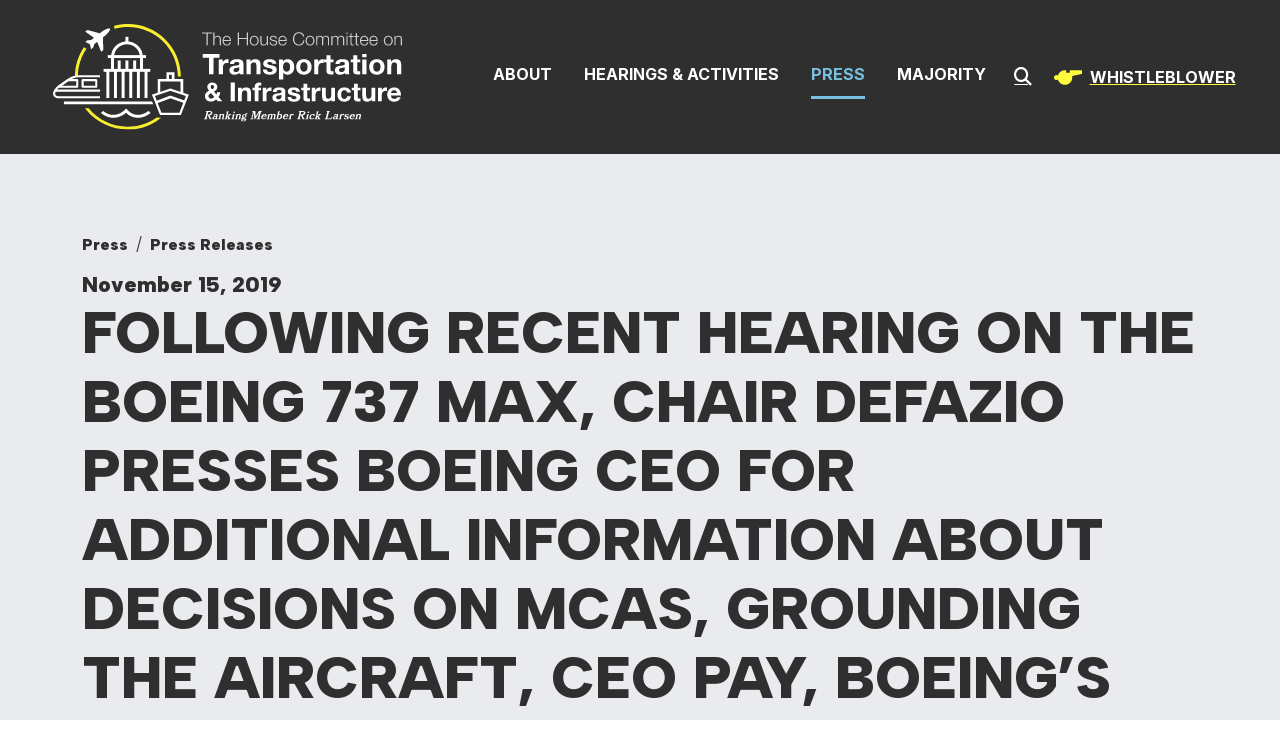

--- FILE ---
content_type: text/html;charset=UTF-8
request_url: https://democrats-transportation.house.gov/news/press-releases/following-recent-hearing-on-the-boeing-737-max-chair-defazio-presses-boeing-ceo-for-additional-information-about-decisions-on-mcas-grounding-the-aircraft-ceo-pay-boeings-legal-strategy-and-more-
body_size: 25691
content:

	
	
	
	

	

	
		
	
	

	


	
	
	


	


    
	

		
		

		
	   	

		



		
		
			 
		    	
			
		
		

		
		

		

		
		

		 
		 
		 	
		 
                

                    

		
        
		

		
			
		

		
		

		
		


		

		

    
        


	























	  






















  





    

    



 
 
	
	




		
		
		
		
		





	
	

	



    



    
    







	







	
	
	

















<!DOCTYPE html>
<!--[if lt IE 7 ]><html lang="en" class="no-js ie ie6"> <![endif]-->
<!--[if IE 7 ]><html lang="en" class="no-js ie ie7"> <![endif]-->
<!--[if IE 8 ]><html lang="en" class="no-js ie ie8"> <![endif]-->
<!--[if IE 9 ]><html lang="en" class="no-js ie ie9"> <![endif]-->
<!--[if IE 10 ]><html lang="en" class="no-js ie ie10"> <![endif]-->
<!--[if IE 11 ]><html lang="en" class="no-js ie ie11"> <![endif]-->
<!--[if gt IE 11]><html lang="en" class="no-js ie"> <![endif]-->
<!--[if !(IE) ]><!-->
<html lang="en" class="no-js">
<!--<![endif]-->

	<head>
		<meta charset="UTF-8">
		<meta http-equiv="X-UA-Compatible" content="IE=edge,chrome=1">


		<meta name="viewport" content="width=device-width, initial-scale=1.0">

		

		
		
		
	

		
	
	

	
		<title>Following Recent Hearing on the Boeing 737 MAX, Chair DeFazio Presses Boeing CEO for Additional Information About Decisions on MCAS, Grounding the Aircraft, CEO Pay, Boeing’s Legal Strategy and More  | The House Committee on Transportation and Infrastructure</title>

		
		
			<meta name="twitter:card" content="summary_large_image" />
		

		
		
			
		
		
			
		
		
			
		
		
		
		<meta name="twitter:title" content="Following Recent Hearing on the Boeing 737 MAX, Chair DeFazio Presses Boeing CEO for Additional Information About Decisions on MCAS, Grounding the Aircraft, CEO Pay, Boeing’s Legal Strategy and More " />
		


		
		
			
				<meta name="date" content="2019-11-15" />
			
		
		
			
				<meta name="title" content="Following Recent Hearing on the Boeing 737 MAX, Chair DeFazio Presses Boeing CEO for Additional Information About Decisions on MCAS, Grounding the Aircraft, CEO Pay, Boeing’s Legal Strategy and More " />
			
		
		

		


		
		
			
			

			
		

		

		
			<meta property="og:url" content="https://democrats-transportation.house.gov/news/press-releases/following-recent-hearing-on-the-boeing-737-max-chair-defazio-presses-boeing-ceo-for-additional-information-about-decisions-on-mcas-grounding-the-aircraft-ceo-pay-boeings-legal-strategy-and-more-" />
		

		
		
			<meta property="og:image" content="https://democrats-transportation.house.gov/themes/transportation/images/sharelogo.jpg" />
			<meta name="twitter:image" content="https://democrats-transportation.house.gov/themes/transportation/images/sharelogo.jpg" />
		

		
			
		
		
			
		
		
			<meta property="og:title" content="Following Recent Hearing on the Boeing 737 MAX, Chair DeFazio Presses Boeing CEO for Additional Information About Decisions on MCAS, Grounding the Aircraft, CEO Pay, Boeing’s Legal Strategy and More   | The House Committee on Transportation and Infrastructure" />
			

		
			<meta property="og:description" content="The House Committee on Transportation and Infrastructure" />
			<meta name="twitter:description" content="The House Committee on Transportation and Infrastructure" />
		

		
		

		
	

	
		<link href="https://democrats-transportation.house.gov/themes/transportation/images/favicon.ico" rel="Icon" type="image/x-icon"/>


<script src="/themes/default_v7/scripts/jquery.min.js"></script>
<script src="/themes/default_v7/includes/bootstrap/js/bootstrap.bundle.min.js"></script>
<script src="/themes/default_v7/scripts/jquery.html5-placeholder-shim.js"></script>



	<link rel="stylesheet" href="/themes/default_v7/includes/bootstrap/css/bootstrap.min.css">
	<link rel="stylesheet" href="/themes/default_v7/scripts/font-awesome/css/all.min.css">



		
		
				<link rel="stylesheet" href="/themes/transportation/styles/common.css?cachebuster=1759794689">
		





		<!--[if lte IE 6]>
			<link rel="stylesheet" href="http://universal-ie6-css.googlecode.com/files/ie6.1.1.css" media="screen, projection">
		<![endif]-->

		
		

		
		

		
		
		

 


		

	



	<link rel="preconnect" href="https://fonts.googleapis.com">
<link rel="preconnect" href="https://fonts.gstatic.com" crossorigin>
<link href="https://fonts.googleapis.com/css2?family=Albert+Sans:ital,wght@0,100..900;1,100..900&family=EB+Garamond:ital,wght@0,400..800;1,400..800&family=Inter:ital,opsz,wght@0,14..32,100..900;1,14..32,100..900&display=swap" rel="stylesheet">

<script src="https://cdnjs.cloudflare.com/ajax/libs/gsap/3.11.5/gsap.min.js"></script>
<script src="https://cdnjs.cloudflare.com/ajax/libs/gsap/3.11.5/ScrollTrigger.min.js"></script>


<script src="/scripts/vendor/animejs/anime.min.js?cachebuster=1759794686"></script>







	


	

	

	




    



	


		

		

		



	
	



</head>
<body  id="newsroom" class="senatorx bg1  two-col ">
<a href="#aria-skip-nav" class="sr-only">Skip to content</a>






	

	
		
	
	
	<!--googleoff: all-->
	
		<div class="modal fade" id="NavMobileModal">
		  <div class="modal-dialog modal-lg">
			<div class="modal-content">
				<div class="modal-header">
					<a  class="close rounded-circle shadow-sm" data-bs-dismiss="modal"><span aria-hidden="true"><i class="fas fa-times"></i></span><span class="sr-only">Close</span></a>
				  </div>
			  <div class="modal-body">
			   <ul class="nav nav-pills flex-column text-center" id="modal-nav">
				   
					
						<li  class="nav-item home">
							<a href="/">Home</a>
						</li>
					
						
							
							
							
							
							
								
								
								
								
							
							
								
									
								
								
								
									
								
									
								
									
								
									
								
								
							
					
						<li class="nav-item dropdown no-descriptions">  
							<span class="topnavitems">
								<a href="https://democrats-transportation.house.gov/about" >About</a>
								
									<a alt="Toggle for About" class="btn btn-toggle-dropdown" aria-expanded="false" data-bs-toggle="dropdown" data-bs-target="#nav42F5F5FC-4040-F985-52CD-26CBD5B79056"><i class="fa-solid fa-circle-plus"></i></a>
								
							</span>
							
								
								
									

		
		
			
			


			
			
				
					
						<ul class="dropdown-menu collapse" id="nav42F5F5FC-4040-F985-52CD-26CBD5B79056" data-bs-parent="#modal-nav">
					
					
					
					
						
						
						
						
						
						
								
								
						
						<li>
							
							<a href="https://democrats-transportation.house.gov/about/jurisdiction-and-rules">Jurisdiction and Rules </a>
							

		
		
			
			


			
			
		

		

		
						</li>
					
					
						
						
						
						
						
						
								
								
						
						<li>
							
							<a href="https://democrats-transportation.house.gov/about/membership">Membership </a>
							

		
		
			
			


			
			
		

		

		
						</li>
					
					
						
						
						
						
						
						
								
								
						
						<li>
							
							<a href="https://democrats-transportation.house.gov/subcommittees">Subcommittees </a>
							

		
		
			
			


			
			
		

		

		
						</li>
					
					
						
						
						
						
						
						
								
								
						
						<li>
							
							<a href="https://democrats-transportation.house.gov/ranking-member-larsen">Ranking Member Rick Larsen </a>
							

		
		
			
			


			
			
		

		

		
						</li>
					

					
						</ul>
					
				
			
		

		

		
		
								
							
						</li>
						
					
						
							
							
							
							
							
								
								
								
								
							
							
								
									
								
								
								
									
								
									
								
									
								
									
								
									
								
								
							
					
						<li class="nav-item dropdown no-descriptions">  
							<span class="topnavitems">
								<a href="https://democrats-transportation.house.gov/committee-activity" >Hearings & Activities</a>
								
									<a alt="Toggle for Hearings & Activities" class="btn btn-toggle-dropdown" aria-expanded="false" data-bs-toggle="dropdown" data-bs-target="#nav9C726F05-F5BA-8C4F-05DC-36A119A18F55"><i class="fa-solid fa-circle-plus"></i></a>
								
							</span>
							
								
								
									

		
		
			
			


			
			
				
					
						<ul class="dropdown-menu collapse" id="nav9C726F05-F5BA-8C4F-05DC-36A119A18F55" data-bs-parent="#modal-nav">
					
					
					
					
						
						
						
						
						
						
								
								
						
						<li>
							
							<a href="https://democrats-transportation.house.gov/committee-activity/hearings">Hearings </a>
							

		
		
			
			


			
			
		

		

		
						</li>
					
					
						
						
						
						
						
						
								
								
						
						<li>
							
							<a href="https://democrats-transportation.house.gov/committee-activity/markups">Markups </a>
							

		
		
			
			


			
			
		

		

		
						</li>
					
					
						
						
						
						
						
						
								
								
						
						<li>
							
							<a href="https://democrats-transportation.house.gov/committee-activity/issues">Issues </a>
							

		
		
			
			


			
			
		

		

		
						</li>
					
					
						
						
						
						
						
						
								
								
						
						<li>
							
							<a href="https://democrats-transportation.house.gov/whistleblower-rights">Whistleblower Rights </a>
							

		
		
			
			


			
			
		

		

		
						</li>
					
					
						
						
						
						
						
						
								
								
						
						<li>
							
							<a href="https://democrats-transportation.house.gov/investigations">Investigations </a>
							

		
		
			
			


			
			
		

		

		
						</li>
					

					
						</ul>
					
				
			
		

		

		
		
								
							
						</li>
						
					
						
							
							
							
								
							
							
							
								
									
								
								
								
								
							
							
								
									
								
								
								
									
								
									
								
									
								
									
								
								
							
					
						<li class="nav-item selected dropdown no-descriptions">  
							<span class="topnavitems">
								<a href="https://democrats-transportation.house.gov/news" >Press</a>
								
									<a alt="Toggle for Press" class="btn btn-toggle-dropdown" aria-expanded="false" data-bs-toggle="dropdown" data-bs-target="#nav9D8F22C6-C9F7-39F2-220D-E3D862376A05"><i class="fa-solid fa-circle-plus"></i></a>
								
							</span>
							
								
								
									

		
		
			
			


			
			
				
					
						<ul class="dropdown-menu collapse" id="nav9D8F22C6-C9F7-39F2-220D-E3D862376A05" data-bs-parent="#modal-nav">
					
					
					
					
						
						
						
						
						
						
								
								
						
						<li>
							
							<a href="https://democrats-transportation.house.gov/news/press-releases">Press Releases </a>
							

		
		
			
			


			
			
		

		

		
						</li>
					
					
						
						
						
						
						
						
								
								
						
						<li>
							
							<a href="/news/op-eds">Op-Eds </a>
							

		
		
			
			


			
			
		

		

		
						</li>
					
					
						
						
						
						
						
						
								
								
						
						<li>
							
							<a href="https://democrats-transportation.house.gov/newsletter">Newsletter </a>
							

		
		
			
			


			
			
		

		

		
						</li>
					
					
						
						
						
						
						
						
								
								
						
						<li>
							
							<a href="http://eepurl.com/gsnBiz">Press Release Sign-Up </a>
							

		
		
			
			


			
			
		

		

		
						</li>
					

					
						</ul>
					
				
			
		

		

		
		
								
							
						</li>
						
					
						
							
							
							
							
							
							
								
								
								
								
							
					
						<li class="nav-item no-descriptions">  
							<span class="topnavitems">
								<a href="https://republicans-transportation.house.gov/" >Majority</a>
								
							</span>
							
						</li>
						
					
						
					
						
					
					
				</ul>
			  </div>
			</div>
		  </div>
		</div>
	
		<script>
			document.addEventListener('DOMContentLoaded', function () {
				var toggleButtons = document.querySelectorAll('.btn-toggle-dropdown');
			
				toggleButtons.forEach(function(toggleButton) {
					var dropdownMenuId = toggleButton.getAttribute('data-bs-target');
					var dropdownMenu = document.querySelector(dropdownMenuId);
			
					toggleButton.addEventListener('click', function () {
						var isExpanded = toggleButton.getAttribute('aria-expanded') === 'true';
						toggleButton.setAttribute('aria-expanded', !isExpanded);
						toggleButton.querySelector('i').className = isExpanded ? 'fa-solid fa-circle-plus' : 'fa-solid fa-circle-minus';
						$(dropdownMenu).collapse('toggle'); // Use Bootstrap's collapse plugin
					});
				});
	
			});
			</script>
		
	
	<div class="modal fade" id="SearchModal">
	
		<div class="modal-dialog modal-lg">
			<div class="modal-content">
				<div class="modal-header">
					<a  class="close rounded-circle shadow-sm" data-bs-dismiss="modal"><span aria-hidden="true"><i class="fas fa-times"></i></span><span class="sr-only">Close</span></a>
				  </div>
			
				<div class="modal-body">
					<div id="searchpopup">
						
						
						
						
						
						
						
						
						
						
						
						
						
						
						
						
						
						
						
						
						
						
						
						
						
						
						
						
						
						
						
						<form aria-label="search field" id="sitesearchmodal" role="search" method="get" action="/search" class="pull-right form-inline">
							<label for="search-fieldmodal" style="text-indent:-9000px;display:none;">Mobile Site Search</label>
							<input type="search" id="search-fieldmodal" name="q" placeholder="Search">
							<input type="hidden" name="access" value="p" />
							<input type="hidden" name="as_dt" value="i" />
							<input type="hidden" name="as_epq" value="" />
							<input type="hidden" name="as_eq" value="" />
							<input type="hidden" name="as_lq" value="" />
							<input type="hidden" name="as_occt" value="any" />
							<input type="hidden" name="as_oq" value="" />
							<input type="hidden" name="as_q" value="" />
							<input type="hidden" name="as_sitesearch" value="" />
							<input type="hidden" name="client" value="" />
							<input type="hidden" name="sntsp" value="0" />
							<input type="hidden" name="filter" value="0" />
							<input type="hidden" name="getfields" value="" />
							<input type="hidden" name="lr" value="" />
							<input type="hidden" name="num" value="15" />
							<input type="hidden" name="numgm" value="3" />
							<input type="hidden" name="oe" value="UTF8" />
							<input type="hidden" name="output" value="xml_no_dtd" />
							<input type="hidden" name="partialfields" value="" />
							<input type="hidden" name="proxycustom" value="" />
							<input type="hidden" name="proxyreload" value="0" />
							<input type="hidden" name="proxystylesheet" value="default_frontend" />
							<input type="hidden" name="requiredfields" value="" />
							<input type="hidden" name="sitesearch" value="" />
							<input type="hidden" name="sort" value="date:D:S:d1" />
							<input type="hidden" name="start" value="0" />
							<input type="hidden" name="ud" value="1" />
							<button aria-label="search" type="submit"><span class="search">SEARCH</span></button>
						</form>
					</div>
				</div>
			</div>
		</div>
	</div>







	<div id="header" class="interior">

		<div id="siteheader">
				<div  class="header-holder">
				<div class="logo-holder">
					<a href = "/" class = "logo-hold top-left inline-item" >
						<h1 class="sr-only">Committee On Transportation &amp; Infrastructure</h1>
						<img alt="Header internal site logo" id="homelogo" class = "top-logo" src = "/themes/transportation/images/logo.svg">
					</a>
				</div>
					<div class="header-nav-holder">
						<div class="nav-hold right-slide-search inline-item">
							<!--googleoff: all-->





<div class="navbar">
	
		<nav aria-label="Main Desktop Menu">
       <ul class="nav nav-pills nav-justified hidden-xs hidden-sm hidden-xxs" id="main-nav">
       	
				
				
					
						
						
						
						
						
							
							
							
							
						
						
							
								
							
							
							
								
							
								
							
								
							
								
							
							
						
					<li class="dropdown no-descriptions">  <a href="https://democrats-transportation.house.gov/about" >About</a>
						
							
								

		
		
			
			


			
			
				
					
						<ul class="dropdown-menu collapse" id="nav42F5F5FC-4040-F985-52CD-26CBD5B79056" data-bs-parent="#modal-nav">
					
					
					
					
						
						
						
						
						
						
								
								
						
						<li>
							
							<a href="https://democrats-transportation.house.gov/about/jurisdiction-and-rules">Jurisdiction and Rules </a>
							

		
		
			
			


			
			
		

		

		
						</li>
					
					
						
						
						
						
						
						
								
								
						
						<li>
							
							<a href="https://democrats-transportation.house.gov/about/membership">Membership </a>
							

		
		
			
			


			
			
		

		

		
						</li>
					
					
						
						
						
						
						
						
								
								
						
						<li>
							
							<a href="https://democrats-transportation.house.gov/subcommittees">Subcommittees </a>
							

		
		
			
			


			
			
		

		

		
						</li>
					
					
						
						
						
						
						
						
								
								
						
						<li>
							
							<a href="https://democrats-transportation.house.gov/ranking-member-larsen">Ranking Member Rick Larsen </a>
							

		
		
			
			


			
			
		

		

		
						</li>
					

					
						</ul>
					
				
			
		

		

		
	
							
						
					</li>
					
				
					
						
						
						
						
						
							
							
							
							
						
						
							
								
							
							
							
								
							
								
							
								
							
								
							
								
							
							
						
					<li class="dropdown no-descriptions">  <a href="https://democrats-transportation.house.gov/committee-activity" >Hearings & Activities</a>
						
							
								

		
		
			
			


			
			
				
					
						<ul class="dropdown-menu collapse" id="nav9C726F05-F5BA-8C4F-05DC-36A119A18F55" data-bs-parent="#modal-nav">
					
					
					
					
						
						
						
						
						
						
								
								
						
						<li>
							
							<a href="https://democrats-transportation.house.gov/committee-activity/hearings">Hearings </a>
							

		
		
			
			


			
			
		

		

		
						</li>
					
					
						
						
						
						
						
						
								
								
						
						<li>
							
							<a href="https://democrats-transportation.house.gov/committee-activity/markups">Markups </a>
							

		
		
			
			


			
			
		

		

		
						</li>
					
					
						
						
						
						
						
						
								
								
						
						<li>
							
							<a href="https://democrats-transportation.house.gov/committee-activity/issues">Issues </a>
							

		
		
			
			


			
			
		

		

		
						</li>
					
					
						
						
						
						
						
						
								
								
						
						<li>
							
							<a href="https://democrats-transportation.house.gov/whistleblower-rights">Whistleblower Rights </a>
							

		
		
			
			


			
			
		

		

		
						</li>
					
					
						
						
						
						
						
						
								
								
						
						<li>
							
							<a href="https://democrats-transportation.house.gov/investigations">Investigations </a>
							

		
		
			
			


			
			
		

		

		
						</li>
					

					
						</ul>
					
				
			
		

		

		
	
							
						
					</li>
					
				
					
						
						
						
							
						
						
						
							
								
							
							
							
							
						
						
							
								
							
							
							
								
							
								
							
								
							
								
							
							
						
					<li class="selected dropdown no-descriptions">  <a href="https://democrats-transportation.house.gov/news" >Press</a>
						
							
								

		
		
			
			


			
			
				
					
						<ul class="dropdown-menu collapse" id="nav9D8F22C6-C9F7-39F2-220D-E3D862376A05" data-bs-parent="#modal-nav">
					
					
					
					
						
						
						
						
						
						
								
								
						
						<li>
							
							<a href="https://democrats-transportation.house.gov/news/press-releases">Press Releases </a>
							

		
		
			
			


			
			
		

		

		
						</li>
					
					
						
						
						
						
						
						
								
								
						
						<li>
							
							<a href="/news/op-eds">Op-Eds </a>
							

		
		
			
			


			
			
		

		

		
						</li>
					
					
						
						
						
						
						
						
								
								
						
						<li>
							
							<a href="https://democrats-transportation.house.gov/newsletter">Newsletter </a>
							

		
		
			
			


			
			
		

		

		
						</li>
					
					
						
						
						
						
						
						
								
								
						
						<li>
							
							<a href="http://eepurl.com/gsnBiz">Press Release Sign-Up </a>
							

		
		
			
			


			
			
		

		

		
						</li>
					

					
						</ul>
					
				
			
		

		

		
	
							
						
					</li>
					
				
					
						
						
						
						
						
						
							
							
							
							
						
					<li class="no-descriptions">  <a href="https://republicans-transportation.house.gov/" target="_blank" >Majority</a>
						
					</li>
					
				
					
				
					
				
				
			</ul>
		</nav>

	
			
		

		<a class="srchbutton hidden-xs hidden-sm hidden-xxs">
			<i class="searchbutton fas fa-search"></i>
		</a>
		<a class="srchbuttonmodal hidden-md hidden-lg" data-bs-toggle="modal" data-bs-target="#SearchModal">
			<i class="fas fa-search"></i>
			<span class="hidden">Modal Search Button</span>
		</a>
		<div id="search">
			
			
			
			
			
			
			
			
			
			
			
			
			
			
			
			
			
			
			
			
			
			
			
			
			
			
			
			
			
			
			
			<form id="sitesearch" role="search" method="get" action="/search" class="form-inline">
				<label for="search-field" style="text-indent:-9000px;">Mobile Site Search</label>
				<input type="search" id="search-field" name="q" placeholder="Search">
				<input type="hidden" name="access" value="p" />
				<input type="hidden" name="as_dt" value="i" />
				<input type="hidden" name="as_epq" value="" />
				<input type="hidden" name="as_eq" value="" />
				<input type="hidden" name="as_lq" value="" />
				<input type="hidden" name="as_occt" value="any" />
				<input type="hidden" name="as_oq" value="" />
				<input type="hidden" name="as_q" value="" />
				<input type="hidden" name="as_sitesearch" value="" />
				<input type="hidden" name="client" value="" />
				<input type="hidden" name="sntsp" value="0" />
				<input type="hidden" name="filter" value="0" />
				<input type="hidden" name="getfields" value="" />
				<input type="hidden" name="lr" value="" />
				<input type="hidden" name="num" value="15" />
				<input type="hidden" name="numgm" value="3" />
				<input type="hidden" name="oe" value="UTF8" />
				<input type="hidden" name="output" value="xml_no_dtd" />
				<input type="hidden" name="partialfields" value="" />
				<input type="hidden" name="proxycustom" value="" />
				<input type="hidden" name="proxyreload" value="0" />
				<input type="hidden" name="proxystylesheet" value="default_frontend" />
				<input type="hidden" name="requiredfields" value="" />
				<input type="hidden" name="sitesearch" value="" />
				<input type="hidden" name="sort" value="date:D:S:d1" />
				<input type="hidden" name="start" value="0" />
				<input type="hidden" name="ud" value="1" />
				<button type="submit" aria-label="Submit Search">
					<i class="fas fa-search"></i><span class="sr-only">Submit Search</span>
					</button>
			</form>
		</div>
		<script type="text/javascript">
			$( ".srchbutton" ).click(function(e) {

                // NOTE: sometimes the search body page has an id of search; so we specifically target the div
				$( "div#search" ).toggleClass( "showme" );

				if ($( "div#search" ).hasClass( "showme" )){
					$( ".nav" ).addClass('fade-out');
					$( ".togglemenu" ).fadeOut( 0 );
					$( "div#search #sitesearch #search-field").focus();
				}else{
					$( ".nav" ).removeClass('fade-out')
					$( ".togglemenu" ).delay( 300 ).fadeIn( 300 );
				};
				if ($( ".srchbutton .searchbutton" ).hasClass( "fa-search" )){

					$( ".srchbutton .searchbutton" ).removeClass( "fa-search" );
					$( ".srchbutton .searchbutton" ).addClass( "fa-times" );
				}else{
					$( ".srchbutton .searchbutton" ).removeClass( "fa-times" );
					$( ".srchbutton .searchbutton" ).addClass( "fa-search" );
				};
			});
		</script>
		<a class="togglemenu hidden-md hidden-lg" data-bs-toggle="modal" data-bs-target="#NavMobileModal">

			<i class="fas fa-bars"></i>
			<span class="hidden">MENU</span>

		</a>
		<a aria-label="Whistleblower Button" role="region" class="whistleblower hidden-md hidden-sm hidden-xs" href="/whistleblower-rights" />
		<figure class="whistleblower__figure">
				<svg class="icon-whistle" xmlns="https://www.w3.org/2000/svg" width="28" height="32" viewBox="0 100 902 705.91"><path d="M126 408.25c27.33-99.69 118.58-172.94 227-172.94h39.21v78.43h117.62v-78.43H902v117.65L583.09 421.3a236.3 236.3 0 0 1 5.17 49.31c0 129.96-105.35 235.35-235.26 235.35-108.41 0-199.66-73.29-227-173a78.44 78.44 0 1 1 0-124.73z"/><g class="icon-whistle__soundwave"><path d="M431.39 0h39.22v156.87h-39.22zM632.17 40.04l-83.13 133.03 33.26 20.78 83.13-133.03-33.26-20.78zM268.56 40.04l83.13 133.03-33.26 20.78L235.3 60.82l33.26-20.78z"/></g></svg>
		</figure>
		<span>Whistleblower</span>
		  </a>
	</div>

<!--googleon: all-->

						
						</div>
				
						
					</div>
				</div>
		</div>




</div>

<div id="aria-skip-nav"></div>















	

	
	
		
		<div id="content" role="main">
	
	
	
	
	
	
	
		
	
		
		
			
			
		
	
	
	
	
	
	
	
	
	
	
	
	
	
	
	
	
	
			<figure class="figure__banner">
			
				<div class="figure__banner--pagetitle">
					<div class="container">
						<div class="overline">
							
<div class='breadcrumb' role='region' aria-label='Breadcrumbs' id='breadcrumb'><div class='breadcrumb__holder--list list-inline'><div class='breadcrumb__holder--listitem list-inline-item'><a href='https://democrats-transportation.house.gov/'>Home</a></div><div class='breadcrumb__holder--listitem list-inline-item'><a href='https://democrats-transportation.house.gov/news'>Press</a></div><div class='breadcrumb__holder--listitem list-inline-item'><a href='https://democrats-transportation.house.gov/news/press-releases'>Press Releases</a></div></div></div>

						</div>
						
							
						
						
						
							<span class="date black h5">November 15, 2019</span>
						
						
						<h1 class="main_page_title halfbold banner">
							
								Following Recent Hearing on the Boeing 737 MAX, Chair DeFazio Presses Boeing CEO for Additional Information About Decisions on MCAS, Grounding the Aircraft, CEO Pay, Boeing’s Legal Strategy and More 
							
						</h1>
					</div>
				</div>
			</figure>
			<div class="container" id="main_container">

	

		
	
	
	
	
	<div class="one_column row">
	
	
		
		
	
	
	
	
		
	
		<div class="clearfix col-md-12" id="main_column">
	

	



	
	<div id="newscontent" class="article">
	
	<div id="press">
		
		
	
			
			
			<p><strong>Washington, DC- </strong>Chair of the House Committee on Transportation and Infrastructure Peter DeFazio (D-OR) has sent a series of follow-up questions to Boeing President and CEO Dennis Muilenburg, who testified before the Committee on Wednesday, October 30, 2019, about the decisions that were made before, during, and after the rollout of the Boeing 737 MAX aircraft. The 737 MAX, which went into commercial service two years ago, was involved in two separate crashes within five months of each other in October 2018 and March 2019 that left 346 people dead.</p>
<p>As the head of the Committee with jurisdiction over civil aviation, Chair DeFazio has been investigating the design, development and certification of the 737 MAX since mid-March. Mr. Muilenburg&#8217;s answers to Chair DeFazio, both during the October 30<sup>th</sup> hearing and to the questions that follow, will help inform the Committee&#8217;s ongoing investigation.</p>
<p>Among other things, Chair DeFazio asked Mr. Muilenburg the following questions:</p>
<ul type="disc">
<li>Whether Boeing worked with the Federal Aviation Administration (FAA) on the emergency airworthiness directive that was issued to pilots about one week after the Lion Air crash, which didn&#8217;t mention MCAS by name;</li>
<li>Whether Mr. Muilenburg agreed with regulators&#8217; decisions to ground the 737 MAX;</li>
<li>Whether he stands by his comments at an April 29, 2019, press conference that MCAS did not require pilot training;</li>
<li>What Boeing knew after the first crash about the potentially catastrophic risk of a malfunctioning AOA sensor on the 737 MAX due to interaction with MCAS;</li>
<li>The amount of his bonus in 2018, the year of the Lion Air accident, and how much of it he has offered to return; and</li>
<li>Whether Boeing intends to move litigation filed on behalf of families of victims of the Lion Air crash out of the U.S. to Indonesia.</li>
</ul>
<p>More on the Committee&#8217;s investigation, including a recent letter Chairs DeFazio and Larsen sent to their colleagues about their key takeaways from the October 30 hearing, is <a href="https://democrats-transportation.house.gov/committee-activity/boeing-737-max-investigation">here</a>.</p>
<p>The full text of Chair DeFazio&#8217;s questions is below.</p>
<p align="center"><strong><span style="text-decoration: underline;">Chair DeFazio&#8217;s Questions for the Record</span></strong></p>
<p><strong><span style="text-decoration: underline;">General Questions</span></strong></p>
<p><span style="text-decoration: underline;">&#160;</span></p>
<ol type="1">
<li>Mr. Muilenburg, the last two new airplanes developed by Boeing, the 787 Dreamliner and the 737 MAX, have been the subjects of worldwide groundings. Before the 787 grounding, the last airliner type to be grounded was the DC-10 in 1979. What efforts has the company taken in response to both groundings to ensure future airplane designs do not have similar fates?</li>
</ol>
<ol type="1">
<li>Mr. Muilenburg, the 737 fuselage is based on the 707 fuselage introduced in 1958. The original 737 itself was type-certified in 1967. The trim wheel in the 737 MAX&#8212;an important part of the story of the 737 MAX crashes&#8212;also dates to the 1967 737 version. For more than 50 years this aircraft&#8217;s type certificate has been amended 13 times. Redesigns may save design and development costs, but they present challenges regarding upgrades to the safety of the aircraft. What sorts of challenges did re-designing the 737NG into the 737 MAX present and when will Boeing decide the 737 has had its day and that it&#8217;s time to develop an entirely new single-aisle airplane?</li>
</ol>
<p><span style="text-decoration: underline;">&#160;</span></p>
<p><strong><span style="text-decoration: underline;">FAA Emergency Airworthiness Directive</span></strong></p>
<p><span style="text-decoration: underline;">&#160;</span></p>
<p>The day after Boeing issued its November 6, 2018, flight crew operations manual bulletin numbered TBC-19, the Federal Aviation Administration (FAA) issued its emergency airworthiness directive (AD) to owners and operators of 737 MAX airplanes. Like Boeing's bulletin, the emergency AD described how erroneously high angle of attack (AOA) inputs can cause &#8220;repeated nose-down trim commands,&#8221; with nose down trim increments &#8220;lasting up to 10 seconds,&#8221; which, if not addressed, could cause control difficulties and &#8220;possible impact with terrain.&#8221; As with the bulletin, there was no mention of MCAS whatsoever in this document issued to operators across the globe after the Lion Air flight 610 accident.</p>
<ol type="1">
<li>Did Boeing work with the FAA to develop the FAA&#8217;s emergency AD issued on November 7, 2018?</li>
</ol>
<p>&#160;</p>
<ol type="1">
<li>Did Boeing have any discussions with the FAA, written or oral, specifically about whether MCAS should be mentioned in this document?</li>
</ol>
<p>&#160;</p>
<ol type="a">
<li>If yes, why was MCAS ultimately excluded?</li>
</ol>
<p>&#160;&#160;&#160;&#160;&#160;&#160;&#160;&#160;&#160;&#160;&#160;&#160;&#160;&#160;&#160;&#160;&#160;&#160;&#160;&#160;&#160;&#160;&#160;&#160;&#160;&#160;&#160;&#160;&#160;&#160;&#160;&#160;&#160;&#160;&#160;&#160;&#160;&#160;&#160;&#160;&#160;&#160;&#160;&#160;&#160;&#160; i.&#160;&#160;&#160;&#160; Did Boeing recommend or suggest that MCAS be excluded?</p>
<p>&#160;&#160;&#160;&#160;&#160;&#160;&#160;&#160;&#160;&#160;&#160;&#160;&#160;&#160;&#160;&#160;&#160;&#160;&#160;&#160;&#160;&#160;&#160;&#160;&#160;&#160;&#160;&#160;&#160;&#160;&#160;&#160;&#160;&#160;&#160;&#160;&#160;&#160;&#160;&#160;&#160;&#160;&#160;&#160;&#160; ii.&#160;&#160;&#160;&#160; If so, why did Boeing suggest MCAS be excluded from the FAA&#8217;s emergency AD?</p>
<p>&#160;</p>
<ol type="a">
<li>If no, why did you not discuss MCAS with the FAA in regard to the emergency AD?</li>
</ol>
<p><strong><span style="text-decoration: underline;">&#160;</span></strong></p>
<p><strong><span style="text-decoration: underline;">Boeing&#8217;s Response Post-Ethiopian Airlines Flight 302 Accident</span></strong></p>
<p><span style="text-decoration: underline;">&#160;</span></p>
<p>Mr. Muilenburg, at an April 29 press conference, you said that the AOA Disagree alert, which we learned was inoperative on most 737 MAX aircraft, &#8220;is not something that drives pilot action.&#8221;</p>
<p>&#160;</p>
<ol type="1">
<li>Are you saying that pilots would do nothing if their AOA Disagree alert illuminates?</li>
</ol>
<p>&#160;</p>
<ol type="1">
<li>How do you reconcile your comments with the Indonesian authorities' report released last month on the Lion Air crash indicating that without the alert&#8217;s enabling, pilots could not document the issue, which may have helped maintenance staff identify the mis-calibrated AOA sensor that triggered MCAS on Lion Air flight 610?</li>
</ol>
<p>&#160;</p>
<p>Mr. Muilenburg, at an April 29 press conference, you said that MCAS is &#8220;not something that needs to be trained on separately. It&#8217;s fundamentally imbedded in the handling qualities of the airplane. And so, when you train on the airplane, you&#8217;re being trained on MCAS.&#8221;</p>
<p>&#160;</p>
<ol type="1">
<li>Knowing what you know now, do you stand by your comments?</li>
</ol>
<p>&#160;</p>
<ol type="1">
<li>Given the two accidents involving unintended MCAS activation, do you now believe that pilots should have known about MCAS before flying a MAX? If so, why now and not then?</li>
</ol>
<p>&#160;</p>
<p>Mr. Muilenburg, at an April 29 press conference, you stated MCAS was &#8220;designed to provide handling qualities for the pilot that meet pilot preferences. We want the airplane to behave in the air similar to the previous generation 737&#8217;s. That&#8217;s the preferred pilot feel for the airplane, how it feels as they&#8217;re flying it. And MCAS is designed to provide those kinds of handling qualities at high angles of attack.&#8221;</p>
<p>&#160;</p>
<ol type="1">
<li>If that was indeed the goal, would it have been advisable to inform pilots of potential MCAS malfunctions that would affect handling qualities or the feel for the airplane?</li>
</ol>
<p>&#160;</p>
<p>Mr. Muilenburg, immediately after the Ethiopian Airlines crash, Boeing made clear it believed that the grounding of the 737 MAX was unnecessary. In fact, media reports widely circulated your disagreement with the idea in your conversation with President Trump, and Boeing further stated on March 12 that &#8220;based on the information currently available, we do not have any basis to issue new guidance to operators.&#8221;</p>
<p>&#160;</p>
<ol type="1">
<li>Do you agree with regulators' decisions to ultimately ground the 737 MAX?</li>
</ol>
<p>&#160;</p>
<ol type="1">
<li>Did Boeing leadership ever consider issuing a service bulletin or requesting voluntarily that FAA ground the 737 MAX prior to the FAA&#8217;s official grounding?</li>
</ol>
<p>&#160;</p>
<ol type="a">
<li>If Boeing did consider this, please provide specifics. When was this issue raised, under what circumstances, and by whom? Why was the ultimate decision made not to request that the FAA ground the 737 MAX and who at Boeing made that decision?</li>
</ol>
<p>&#160;</p>
<ol type="1">
<li>When did Boeing first learn about the FAA decision to ground the 737 MAX in U.S. airspace?</li>
</ol>
<p>&#160;</p>
<ol type="1">
<li>If Boeing felt that the 737 MAX was safe enough to not warrant grounding, why was it then pursuing software changes to MCAS even before the Ethiopian Airlines crash?</li>
</ol>
<p><span style="text-decoration: underline;">&#160;</span></p>
<p><strong><span style="text-decoration: underline;">What Boeing Knew Then</span></strong></p>
<p>&#160;</p>
<p>You testified repeatedly before our Committee that had Boeing known what it knows now, the company would have made different decisions with regard to the 737 MAX. Specifically:</p>
<p>&#160;</p>
<p>In response to my question about why Boeing didn&#8217;t design MCAS from day one to use information from both AOA sensors, you said, &#8220;Mr. Chairman, we have asked ourselves that same question over and over.&#160; And if back then we knew everything that we know now, we would have made a different decision.&#8221;</p>
<p>&#160;</p>
<p>In response to Rep. Craig&#8217;s question about when Boeing should have grounded the plane, you said, &#8220;Congresswoman, we have asked ourselves that question many, many times.&#160; And if we knew back then what we know now, we would have grounded it right after the first accident.&#8221;</p>
<p>&#160;</p>
<p>Before the Lion Air accident, Boeing was already aware that MCAS relied on just one AOA sensor, and according to documentation made public at the hearing, a Boeing engineer as far back as 2015 had already asked, &#8220;Are we vulnerable to single AOA sensor failure with the MCAS implementation or is there some checking that occurs?&#8221;&#160;</p>
<p>&#160;</p>
<p>In addition, other documentation made public at the hearing established that Boeing was also already well aware, before the Lion Air accident, that if a pilot did not react to unintended MCAS activation within 10 seconds, the result could be catastrophic.&#160;</p>
<p>&#160;</p>
<ol type="1">
<li>What new information did Boeing learn only after the October 2018 Lion Air accident, that it didn&#8217;t already know previously, with regard to the potentially catastrophic risk that a malfunctioning AOA sensor could have on the MAX due to its interaction with MCAS?</li>
</ol>
<p>&#160;</p>
<ol type="1">
<li>What new information did Boeing learn only after the March 2019 Ethiopian Airlines accident, that it didn&#8217;t already know previously, with regard to the potentially catastrophic risk that a malfunctioning AOA sensor could have on the MAX due to its interaction with MCAS?</li>
</ol>
<p>&#160;</p>
<p><strong><span style="text-decoration: underline;">Boeing CEO Bonus Pay</span></strong></p>
<p>&#160;</p>
<p>On November 5, 2019, it was reported that you were declining to take your bonus in 2019 and opting out of consideration for equity grants until the 737 MAX is back in the air. Yet, as of October 26, 2019, Boeing had already announced that it would not be paying annual bonuses to its management, executives, or unionized engineers and white-collar workers.</p>
<p>&#160;</p>
<ol type="1">
<li>What 2019 bonus, if any, are you declining to accept that Boeing had not already determined that you would not be receiving?</li>
</ol>
<p>&#160;</p>
<ol type="1">
<li>With regard to your opting out of consideration for equity grants, are you foregoing consideration for these equity grants until the 737 MAX is back in the air, or are you merely deferring consideration for these equity grants?</li>
</ol>
<p>&#160;</p>
<ol type="1">
<li>How much was your bonus in 2018, the year of the Lion Air accident, and how much of it have you offered to return?</li>
</ol>
<p>&#160;</p>
<ol type="1">
<li>How much did you receive in equity grants in 2018, the year of the Lion Air accident, and how much of these grants have you offered to return?</li>
</ol>
<p>&#160;</p>
<p><strong><span style="text-decoration: underline;">Moving Lawsuits to Indonesia</span></strong></p>
<p>&#160;</p>
<p>In May, it was reported that Boeing had indicated in court filings that it was likely to request that cases on behalf of the victims of the October 2018 Lion Air accident involving the 737 MAX be moved to Indonesia. At the hearing, in response to questions from both Rep. Hank Johnson and me about whether Boeing plans to seek to move litigation filed on behalf of victims of the Lion Air accident from Chicago to Indonesia, you stated that you did not know the answer and would get back to our Committee with an answer.</p>
<p>&#160;</p>
<ol type="1">
<li>Your answer also suggested this was an issue you had not been briefed on or involved in, in any way at Boeing. Now that you have had time to review records relevant to this question since the hearing, did you receive any briefings regarding Boeing&#8217;s litigation strategy regarding the Lion Air accident in Indonesia?</li>
</ol>
<p>&#160;</p>
<ol type="1">
<li>Is Boeing planning to seek to move litigation filed on behalf of the families of victims of the Lion Air accident from Chicago to Indonesia?</li>
</ol>
<p>&#160;</p>
<ol type="1">
<li>Does Boeing have any reason to believe that if it loses this litigation, it will ultimately have to pay less to the plaintiffs if the litigation takes place in Indonesia as opposed to in the United States?</li>
</ol>
<p>&#160;</p>
<ol type="1">
<li>Are you aware of differences between the Indonesian legal system and the one we have in the United States including but not limited to the lack of a Seventh Amendment right to a jury trial, a right to a cross-examination of witnesses, and a requirement of discovery in Indonesia?</li>
</ol>
<p>&#160;</p>
<p align="center">--30--</p>
			
			
			
		

		
	</div>
	<!--googleoff: all-->
<div id="pagetools">
	

	<script>// cribbed from jquery migrate plugin @ https://github.com/jquery/jquery-migrate/blob/master/src/core.js
		if (typeof uaMatch == 'undefined') {
			var uaMatch = function( ua ) {
				ua = ua.toLowerCase();

				var match = /(chrome)[ \/]([\w.]+)/.exec( ua ) ||
					/(webkit)[ \/]([\w.]+)/.exec( ua ) ||
					/(opera)(?:.*version|)[ \/]([\w.]+)/.exec( ua ) ||
					/(msie) ([\w.]+)/.exec( ua ) ||
					ua.indexOf("compatible") < 0 && /(mozilla)(?:.*? rv:([\w.]+)|)/.exec( ua ) ||
					[];

				return {
					browser: match[ 1 ] || "",
					version: match[ 2 ] || "0"
				};
			};

			var matched = uaMatch( navigator.userAgent );
			var browser = {};

			if ( matched.browser ) {
				browser[ matched.browser ] = true;
				browser.version = matched.version;
			}

			// Chrome is Webkit, but Webkit is also Safari.
			if ( browser.chrome ) {
				browser.webkit = true;
			} else if ( browser.webkit ) {
				browser.safari = true;
			}
		}
	</script>

	<div id="fb-root"></div>
	<div class="clearfix"></div>
	<ul id="actions" class="list-unstyled  list-inline">

		
			<li class=" list-inline-item">
				<a class="btn btn-xs tools print"><i class="fas fa-print"></i>&nbsp;&nbsp;Print</a>
			</li>
		
		
			
				<li class=" list-inline-item">
					<a class="btn btn-xs tools email"><i class="fas fa-envelope"></i>&nbsp;&nbsp;Email</a>
				</li>
			
		
		
			<li id="fb-li" class=" list-inline-item">
				<a class="btn btn-xs tools facebook"  data-link="http://democrats-transportation.house.gov/news/press-releases/following-recent-hearing-on-the-boeing-737-max-chair-defazio-presses-boeing-ceo-for-additional-information-about-decisions-on-mcas-grounding-the-aircraft-ceo-pay-boeings-legal-strategy-and-more-" data-text="Following Recent Hearing on the Boeing 737 MAX, Chair DeFazio Presses Boeing CEO for Additional Information About Decisions on MCAS, Grounding the Aircraft, CEO Pay, Boeing’s Legal Strategy and More "><i class="fab fa-facebook-square"></i>&nbsp;&nbsp;Share</a>

			</li>
		

		
			<li id="twitter-li" class=" list-inline-item">
				<a class="btn btn-xs tools twitter" data-link="http://democrats-transportation.house.gov/news/press-releases/following-recent-hearing-on-the-boeing-737-max-chair-defazio-presses-boeing-ceo-for-additional-information-about-decisions-on-mcas-grounding-the-aircraft-ceo-pay-boeings-legal-strategy-and-more-" data-text="Following Recent Hearing on the Boeing 737 MAX, Chair DeFazio Presses Boeing CEO for Additional Information About Decisions on MCAS, Grounding the Aircraft, CEO Pay, Boeing’s Legal Strategy and More "><i class="fab fa-twitter"></i>&nbsp;&nbsp;Tweet</a>
			</li>
		
	</ul>

	<script>
	
    $(document).ready(function () {
      if ($('.tools')) {
        $('.tools').bind('click', function () {

		var shareLink = $(this).attr('data-link');
          var shareText = $(this).attr('data-text');

          if (!shareLink) {
            shareLink = window
              .location
              .href
              .replace(/\/?$/, '');
          }

          if (shareText) {
            shareText = 'text=' + shareText + '&';
          }
          var caption = "Check this out!"
          var link;
          var newWindow;

          if ($(this).hasClass('twitter')) {
            link = 'http://www.twitter.com/share?' + shareText + 'url=' + shareLink;
            console.log(link);
            newWindow = window.open(link, 'twitter', "height=600,width=600");
          }

          if ($(this).hasClass('facebook')) {
            link = 'https://www.facebook.com/sharer/sharer.php?u=' + shareLink + '&display=popup';
            newWindow = window.open(link, 'facebook', "height=600,width=600");
          }

          if ($(this).hasClass('email')) {
            var lb = '%0D%0A';
            var body = 'From https://democrats-transportation.house.gov/:' + lb + lb + shareLink;
            window.location.href = 'mailto:?subject=' + caption + '&body=' + body;
          }

          if ($(this).hasClass('print')) {
            window.print();
          }
        });
      }
    });
  
	</script>

	
</div>

<!--googleon: all-->


	
	

</div>

	
	
	




    
	
	



    
    
    
    	
    	
			<div class="prevpress">
				
				
					
				

				<div class="prevpress__holder row align-items-center justify-content-between">
				
					
						<div class="col col-md-6 col-sm-6 next">
						<a class="buttonarrow btn left nextarticle" href="/news/press-releases/committee-chairs-defazio-and-pallone-unveil-major-pipeline-bill-that-will-help-combat-climate-change-improve-public-safety-and-hold-operators-accountable-for-egregious-violations">Previous Article</a>
					</div>
					
					
						<div class="col col-md-6 col-sm-6 text-end previous">
						<a class="buttonarrow btn prevarticle" href="/news/press-releases/11/19/2019/top-house-democrats-urge-gao-to-conduct-review-after-third-major-keystone-pipeline-spill-">Next Article</a>
					</div>
					
				</div>
			</div>
    	
    
	














	

	</div>



	
	



	
</div>


</div>
</div>

	

<footer class="footer text-center">
	<div class="container">
		<div class="footerstyles">
			<div class="leftside row justify-content-between align-items-center">
				<div class="col-lg-3 align-self-center">
					<div class="footer__logo">
					
							<?xml version="1.0" encoding="UTF-8"?>
<svg id="Layer_1" data-name="Layer 1" xmlns="http://www.w3.org/2000/svg" viewBox="0 0 800 731">
  <defs>
    <style>
      .line1 {
        fill: #f9ed30;
      }

      .line1, .line2, .line3 {
        stroke-width: 0px;
      }

      .line2 {
        fill: #cecfcf;
      }

      .line3 {
        fill: #fff;
      }
    </style>
  </defs>
  <g>
    <g>
      <path class="line2" d="m41.01,451.89v4.21h-18.07v47.61h-4.94v-47.61H0v-4.21h41.01Z"/>
      <path class="line2" d="m49.5,451.89v20.83h.15c.87-2.27,2.42-4.1,4.65-5.48,2.22-1.38,4.67-2.07,7.33-2.07s4.8.34,6.57,1.02c1.77.68,3.18,1.63,4.25,2.87,1.06,1.23,1.81,2.75,2.25,4.54.44,1.79.65,3.8.65,6.02v24.1h-4.57v-23.37c0-1.6-.15-3.08-.44-4.46-.29-1.38-.8-2.58-1.52-3.59-.73-1.02-1.71-1.81-2.94-2.4-1.23-.58-2.77-.87-4.61-.87s-3.47.33-4.9.98c-1.43.65-2.64,1.55-3.63,2.69-.99,1.14-1.77,2.49-2.32,4.06-.56,1.57-.86,3.28-.91,5.12v21.85h-4.57v-51.82h4.57Z"/>
      <path class="line2" d="m87.35,491.33c.46,1.77,1.2,3.35,2.21,4.75,1.02,1.4,2.3,2.57,3.85,3.48,1.55.92,3.41,1.38,5.59,1.38,3.34,0,5.95-.87,7.84-2.61,1.89-1.74,3.19-4.06,3.92-6.97h4.57c-.97,4.26-2.75,7.55-5.33,9.87-2.59,2.32-6.26,3.48-11,3.48-2.95,0-5.5-.52-7.66-1.56-2.15-1.04-3.91-2.47-5.26-4.28-1.36-1.81-2.36-3.92-3.01-6.31-.65-2.4-.98-4.92-.98-7.58,0-2.47.33-4.89.98-7.26.65-2.37,1.66-4.49,3.01-6.35,1.35-1.86,3.11-3.36,5.26-4.5,2.15-1.14,4.71-1.71,7.66-1.71s5.56.61,7.69,1.81c2.13,1.21,3.86,2.79,5.19,4.75,1.33,1.96,2.29,4.21,2.87,6.75.58,2.54.82,5.12.73,7.73h-28.81c0,1.65.23,3.35.69,5.12Zm22.65-13.97c-.56-1.6-1.34-3.01-2.36-4.25s-2.25-2.22-3.7-2.98c-1.45-.75-3.1-1.13-4.94-1.13s-3.56.38-5.01,1.13c-1.45.75-2.69,1.74-3.7,2.98s-1.83,2.66-2.43,4.28c-.6,1.62-1,3.28-1.2,4.97h24.24c-.05-1.74-.35-3.41-.91-5.01Z"/>
      <path class="line2" d="m147.63,451.89v22.5h30.77v-22.5h4.94v51.82h-4.94v-25.11h-30.77v25.11h-4.94v-51.82h4.94Z"/>
      <path class="line2" d="m216.33,466.76c2.2,1.06,4.05,2.49,5.55,4.28,1.5,1.79,2.64,3.88,3.41,6.28.77,2.4,1.16,4.95,1.16,7.66s-.39,5.26-1.16,7.66c-.77,2.4-1.91,4.49-3.41,6.28-1.5,1.79-3.35,3.21-5.55,4.25-2.2,1.04-4.73,1.56-7.59,1.56s-5.38-.52-7.58-1.56c-2.2-1.04-4.05-2.45-5.55-4.25-1.5-1.79-2.64-3.88-3.41-6.28-.77-2.4-1.16-4.95-1.16-7.66s.39-5.26,1.16-7.66c.77-2.4,1.91-4.49,3.41-6.28,1.5-1.79,3.35-3.22,5.55-4.28,2.2-1.06,4.73-1.6,7.58-1.6s5.38.53,7.59,1.6Zm-13.32,3.63c-1.65.92-3.01,2.13-4.1,3.63-1.09,1.5-1.91,3.21-2.47,5.12-.56,1.91-.83,3.86-.83,5.84s.28,3.93.83,5.84c.56,1.91,1.38,3.62,2.47,5.12,1.09,1.5,2.46,2.71,4.1,3.63,1.64.92,3.56,1.38,5.73,1.38s4.09-.46,5.73-1.38c1.64-.92,3.01-2.13,4.1-3.63,1.09-1.5,1.91-3.2,2.47-5.12.56-1.91.84-3.86.84-5.84s-.28-3.93-.84-5.84c-.56-1.91-1.38-3.62-2.47-5.12-1.09-1.5-2.46-2.71-4.1-3.63-1.65-.92-3.56-1.38-5.73-1.38s-4.09.46-5.73,1.38Z"/>
      <path class="line2" d="m259.41,503.71v-6.75h-.15c-1.21,2.52-2.97,4.44-5.26,5.77-2.3,1.33-4.85,2-7.66,2-2.37,0-4.39-.33-6.06-.98-1.67-.65-3.02-1.58-4.06-2.79-1.04-1.21-1.8-2.69-2.29-4.43-.48-1.74-.73-3.73-.73-5.95v-24.31h4.57v24.39c.1,3.39.88,5.95,2.36,7.69,1.48,1.74,4.03,2.61,7.66,2.61,1.98,0,3.68-.42,5.08-1.27,1.4-.85,2.56-1.97,3.48-3.37.92-1.4,1.6-3.01,2.03-4.83.43-1.81.65-3.67.65-5.55v-19.67h4.57v37.45h-4.21Z"/>
      <path class="line2" d="m293.81,473.55c-.53-1.04-1.25-1.9-2.14-2.58-.9-.68-1.92-1.17-3.09-1.49-1.16-.31-2.39-.47-3.7-.47-1.02,0-2.04.11-3.08.33-1.04.22-2,.58-2.87,1.09-.87.51-1.57,1.17-2.11,2-.53.82-.8,1.84-.8,3.05,0,1.02.25,1.88.76,2.58.51.7,1.15,1.3,1.92,1.78.77.48,1.62.88,2.54,1.2.92.32,1.77.57,2.54.76l6.1,1.38c1.31.19,2.6.54,3.88,1.05s2.42,1.17,3.41,2c.99.82,1.8,1.84,2.43,3.05.63,1.21.94,2.64.94,4.28,0,2.03-.46,3.76-1.38,5.19-.92,1.43-2.09,2.59-3.52,3.48-1.43.9-3.04,1.54-4.83,1.92-1.79.39-3.56.58-5.3.58-4.4,0-7.97-1.04-10.71-3.12-2.73-2.08-4.3-5.42-4.68-10.02h4.57c.19,3.1,1.32,5.43,3.38,7,2.06,1.57,4.61,2.36,7.66,2.36,1.11,0,2.26-.12,3.45-.36,1.18-.24,2.29-.65,3.3-1.23,1.02-.58,1.85-1.32,2.5-2.21.65-.89.98-2,.98-3.3,0-1.11-.23-2.04-.69-2.79-.46-.75-1.08-1.38-1.85-1.89-.77-.51-1.66-.93-2.65-1.27-.99-.34-2-.63-3.01-.87l-5.88-1.31c-1.5-.39-2.88-.83-4.14-1.34-1.26-.51-2.36-1.14-3.3-1.89-.94-.75-1.68-1.67-2.21-2.76s-.8-2.43-.8-4.03c0-1.89.42-3.51,1.27-4.86.85-1.35,1.95-2.44,3.3-3.27,1.36-.82,2.87-1.43,4.54-1.81,1.67-.39,3.33-.58,4.97-.58,1.89,0,3.64.24,5.26.73,1.62.48,3.05,1.23,4.28,2.25,1.23,1.02,2.21,2.27,2.94,3.77.73,1.5,1.14,3.27,1.23,5.3h-4.57c-.05-1.4-.34-2.62-.87-3.67Z"/>
      <path class="line2" d="m310.54,491.33c.46,1.77,1.2,3.35,2.21,4.75,1.02,1.4,2.3,2.57,3.85,3.48,1.55.92,3.41,1.38,5.59,1.38,3.34,0,5.95-.87,7.84-2.61,1.89-1.74,3.19-4.06,3.92-6.97h4.57c-.97,4.26-2.75,7.55-5.33,9.87-2.59,2.32-6.26,3.48-11,3.48-2.95,0-5.5-.52-7.66-1.56-2.15-1.04-3.91-2.47-5.26-4.28-1.36-1.81-2.36-3.92-3.01-6.31-.65-2.4-.98-4.92-.98-7.58,0-2.47.33-4.89.98-7.26.65-2.37,1.66-4.49,3.01-6.35,1.35-1.86,3.11-3.36,5.26-4.5,2.15-1.14,4.71-1.71,7.66-1.71s5.56.61,7.69,1.81c2.13,1.21,3.86,2.79,5.19,4.75,1.33,1.96,2.29,4.21,2.87,6.75.58,2.54.82,5.12.73,7.73h-28.81c0,1.65.23,3.35.69,5.12Zm22.65-13.97c-.56-1.6-1.34-3.01-2.36-4.25-1.02-1.23-2.25-2.22-3.7-2.98-1.45-.75-3.1-1.13-4.94-1.13s-3.56.38-5.01,1.13c-1.45.75-2.69,1.74-3.7,2.98-1.02,1.23-1.83,2.66-2.43,4.28-.6,1.62-1,3.28-1.2,4.97h24.24c-.05-1.74-.35-3.41-.91-5.01Z"/>
      <path class="line2" d="m401.63,462.23c-.99-1.57-2.2-2.89-3.63-3.96-1.43-1.06-3-1.87-4.72-2.43-1.72-.56-3.52-.83-5.41-.83-3.44,0-6.39.65-8.86,1.96-2.47,1.31-4.49,3.04-6.06,5.19-1.57,2.15-2.73,4.59-3.48,7.29-.75,2.71-1.12,5.49-1.12,8.35s.37,5.58,1.12,8.31c.75,2.73,1.91,5.18,3.48,7.33,1.57,2.15,3.59,3.88,6.06,5.19,2.47,1.31,5.42,1.96,8.86,1.96,2.42,0,4.6-.44,6.53-1.31,1.93-.87,3.6-2.06,5.01-3.56,1.4-1.5,2.54-3.25,3.41-5.26.87-2.01,1.43-4.17,1.67-6.5h4.94c-.34,3.19-1.09,6.07-2.25,8.64-1.16,2.57-2.66,4.74-4.5,6.53-1.84,1.79-4,3.17-6.5,4.14-2.49.97-5.26,1.45-8.31,1.45-4.07,0-7.63-.74-10.71-2.21-3.07-1.47-5.63-3.45-7.66-5.91-2.03-2.47-3.56-5.32-4.57-8.56-1.02-3.24-1.52-6.65-1.52-10.23s.51-6.99,1.52-10.23c1.02-3.24,2.54-6.11,4.57-8.6,2.03-2.49,4.58-4.47,7.66-5.95,3.07-1.48,6.64-2.21,10.71-2.21,2.47,0,4.87.36,7.22,1.09,2.35.73,4.47,1.8,6.39,3.23,1.91,1.43,3.51,3.18,4.79,5.26,1.28,2.08,2.09,4.48,2.43,7.19h-4.94c-.43-1.98-1.15-3.76-2.14-5.33Z"/>
      <path class="line2" d="m439.52,466.76c2.2,1.06,4.05,2.49,5.55,4.28,1.5,1.79,2.64,3.88,3.41,6.28.77,2.4,1.16,4.95,1.16,7.66s-.39,5.26-1.16,7.66c-.77,2.4-1.91,4.49-3.41,6.28-1.5,1.79-3.35,3.21-5.55,4.25-2.2,1.04-4.73,1.56-7.59,1.56s-5.38-.52-7.58-1.56c-2.2-1.04-4.05-2.45-5.55-4.25-1.5-1.79-2.64-3.88-3.41-6.28-.77-2.4-1.16-4.95-1.16-7.66s.39-5.26,1.16-7.66c.77-2.4,1.91-4.49,3.41-6.28,1.5-1.79,3.35-3.22,5.55-4.28,2.2-1.06,4.73-1.6,7.58-1.6s5.38.53,7.59,1.6Zm-13.32,3.63c-1.65.92-3.01,2.13-4.1,3.63-1.09,1.5-1.91,3.21-2.47,5.12-.56,1.91-.83,3.86-.83,5.84s.28,3.93.83,5.84c.56,1.91,1.38,3.62,2.47,5.12,1.09,1.5,2.46,2.71,4.1,3.63,1.64.92,3.56,1.38,5.73,1.38s4.09-.46,5.73-1.38c1.64-.92,3.01-2.13,4.1-3.63,1.09-1.5,1.91-3.2,2.47-5.12.56-1.91.84-3.86.84-5.84s-.28-3.93-.84-5.84c-.56-1.91-1.38-3.62-2.47-5.12-1.09-1.5-2.46-2.71-4.1-3.63-1.65-.92-3.56-1.38-5.73-1.38s-4.09.46-5.73,1.38Z"/>
      <path class="line2" d="m460.68,466.26v6.31h.22c1.21-2.32,2.8-4.14,4.75-5.44,1.96-1.31,4.46-1.96,7.51-1.96,2.47,0,4.71.61,6.71,1.81,2.01,1.21,3.35,3.05,4.03,5.52,1.11-2.47,2.76-4.31,4.94-5.52,2.18-1.21,4.5-1.81,6.97-1.81,8.27,0,12.41,4.38,12.41,13.14v25.4h-4.57v-25.18c0-3.1-.65-5.46-1.96-7.08-1.31-1.62-3.61-2.43-6.9-2.43-1.98,0-3.63.38-4.94,1.13-1.31.75-2.35,1.75-3.12,3.01-.77,1.26-1.32,2.7-1.63,4.32-.31,1.62-.47,3.3-.47,5.04v21.19h-4.57v-25.4c0-1.26-.13-2.46-.4-3.59-.27-1.14-.7-2.13-1.31-2.98-.61-.85-1.42-1.51-2.43-2-1.02-.48-2.25-.73-3.7-.73-1.94,0-3.62.35-5.04,1.05-1.43.7-2.59,1.67-3.48,2.9-.9,1.23-1.56,2.69-2,4.35s-.65,3.5-.65,5.48v20.9h-4.57v-37.45h4.21Z"/>
      <path class="line2" d="m521.14,466.26v6.31h.22c1.21-2.32,2.8-4.14,4.75-5.44,1.96-1.31,4.46-1.96,7.51-1.96,2.47,0,4.71.61,6.71,1.81,2.01,1.21,3.35,3.05,4.03,5.52,1.11-2.47,2.76-4.31,4.94-5.52,2.18-1.21,4.5-1.81,6.97-1.81,8.27,0,12.41,4.38,12.41,13.14v25.4h-4.57v-25.18c0-3.1-.65-5.46-1.96-7.08-1.31-1.62-3.61-2.43-6.9-2.43-1.98,0-3.63.38-4.94,1.13-1.31.75-2.35,1.75-3.12,3.01-.77,1.26-1.32,2.7-1.63,4.32-.31,1.62-.47,3.3-.47,5.04v21.19h-4.57v-25.4c0-1.26-.13-2.46-.4-3.59-.27-1.14-.7-2.13-1.31-2.98-.61-.85-1.42-1.51-2.43-2-1.02-.48-2.25-.73-3.7-.73-1.94,0-3.62.35-5.04,1.05-1.43.7-2.59,1.67-3.48,2.9-.9,1.23-1.56,2.69-2,4.35-.44,1.67-.65,3.5-.65,5.48v20.9h-4.57v-37.45h4.21Z"/>
      <path class="line2" d="m582.04,451.89v7.33h-4.57v-7.33h4.57Zm0,14.37v37.45h-4.57v-37.45h4.57Z"/>
      <path class="line2" d="m605.7,466.26v3.85h-7.62v25.26c0,1.5.21,2.67.62,3.52.41.85,1.44,1.32,3.08,1.42,1.31,0,2.61-.07,3.92-.22v3.85c-.68,0-1.36.02-2.03.07-.68.05-1.36.07-2.03.07-3.05,0-5.18-.59-6.39-1.78-1.21-1.19-1.79-3.37-1.74-6.57v-25.62h-6.53v-3.85h6.53v-11.25h4.57v11.25h7.62Z"/>
      <path class="line2" d="m627.18,466.26v3.85h-7.62v25.26c0,1.5.21,2.67.62,3.52.41.85,1.44,1.32,3.08,1.42,1.31,0,2.61-.07,3.92-.22v3.85c-.68,0-1.36.02-2.03.07-.68.05-1.36.07-2.03.07-3.05,0-5.18-.59-6.39-1.78-1.21-1.19-1.79-3.37-1.74-6.57v-25.62h-6.53v-3.85h6.53v-11.25h4.57v11.25h7.62Z"/>
      <path class="line2" d="m637.16,491.33c.46,1.77,1.2,3.35,2.21,4.75,1.02,1.4,2.3,2.57,3.85,3.48,1.55.92,3.41,1.38,5.59,1.38,3.34,0,5.95-.87,7.84-2.61,1.89-1.74,3.19-4.06,3.92-6.97h4.57c-.97,4.26-2.75,7.55-5.33,9.87-2.59,2.32-6.26,3.48-11,3.48-2.95,0-5.5-.52-7.66-1.56-2.15-1.04-3.91-2.47-5.26-4.28-1.36-1.81-2.36-3.92-3.01-6.31-.65-2.4-.98-4.92-.98-7.58,0-2.47.33-4.89.98-7.26.65-2.37,1.66-4.49,3.01-6.35,1.35-1.86,3.11-3.36,5.26-4.5,2.15-1.14,4.71-1.71,7.66-1.71s5.56.61,7.69,1.81c2.13,1.21,3.86,2.79,5.19,4.75,1.33,1.96,2.29,4.21,2.87,6.75.58,2.54.82,5.12.73,7.73h-28.81c0,1.65.23,3.35.69,5.12Zm22.65-13.97c-.56-1.6-1.34-3.01-2.36-4.25s-2.25-2.22-3.7-2.98c-1.45-.75-3.1-1.13-4.94-1.13s-3.56.38-5.01,1.13c-1.45.75-2.69,1.74-3.7,2.98s-1.83,2.66-2.43,4.28c-.6,1.62-1,3.28-1.2,4.97h24.24c-.05-1.74-.35-3.41-.91-5.01Z"/>
      <path class="line2" d="m674.83,491.33c.46,1.77,1.2,3.35,2.21,4.75,1.02,1.4,2.3,2.57,3.85,3.48,1.55.92,3.41,1.38,5.59,1.38,3.34,0,5.95-.87,7.84-2.61,1.89-1.74,3.19-4.06,3.92-6.97h4.57c-.97,4.26-2.75,7.55-5.33,9.87-2.59,2.32-6.26,3.48-11,3.48-2.95,0-5.5-.52-7.66-1.56-2.15-1.04-3.91-2.47-5.26-4.28-1.36-1.81-2.36-3.92-3.01-6.31s-.98-4.92-.98-7.58c0-2.47.33-4.89.98-7.26.65-2.37,1.66-4.49,3.01-6.35,1.35-1.86,3.11-3.36,5.26-4.5,2.15-1.14,4.71-1.71,7.66-1.71s5.56.61,7.69,1.81c2.13,1.21,3.86,2.79,5.19,4.75,1.33,1.96,2.29,4.21,2.87,6.75.58,2.54.82,5.12.73,7.73h-28.81c0,1.65.23,3.35.69,5.12Zm22.65-13.97c-.56-1.6-1.34-3.01-2.36-4.25s-2.25-2.22-3.7-2.98c-1.45-.75-3.1-1.13-4.94-1.13s-3.56.38-5.01,1.13c-1.45.75-2.69,1.74-3.7,2.98s-1.83,2.66-2.43,4.28c-.6,1.62-1,3.28-1.2,4.97h24.24c-.05-1.74-.35-3.41-.91-5.01Z"/>
      <path class="line2" d="m752.71,466.76c2.2,1.06,4.05,2.49,5.55,4.28,1.5,1.79,2.64,3.88,3.41,6.28.77,2.4,1.16,4.95,1.16,7.66s-.39,5.26-1.16,7.66c-.77,2.4-1.91,4.49-3.41,6.28-1.5,1.79-3.35,3.21-5.55,4.25-2.2,1.04-4.73,1.56-7.59,1.56s-5.38-.52-7.58-1.56c-2.2-1.04-4.05-2.45-5.55-4.25-1.5-1.79-2.64-3.88-3.41-6.28-.77-2.4-1.16-4.95-1.16-7.66s.39-5.26,1.16-7.66c.77-2.4,1.91-4.49,3.41-6.28,1.5-1.79,3.35-3.22,5.55-4.28,2.2-1.06,4.73-1.6,7.58-1.6s5.38.53,7.59,1.6Zm-13.32,3.63c-1.65.92-3.01,2.13-4.1,3.63-1.09,1.5-1.91,3.21-2.47,5.12-.56,1.91-.83,3.86-.83,5.84s.28,3.93.83,5.84c.56,1.91,1.38,3.62,2.47,5.12,1.09,1.5,2.46,2.71,4.1,3.63,1.64.92,3.56,1.38,5.73,1.38s4.09-.46,5.73-1.38c1.64-.92,3.01-2.13,4.1-3.63,1.09-1.5,1.91-3.2,2.47-5.12.56-1.91.84-3.86.84-5.84s-.28-3.93-.84-5.84c-.56-1.91-1.38-3.62-2.47-5.12-1.09-1.5-2.46-2.71-4.1-3.63-1.65-.92-3.56-1.38-5.73-1.38s-4.09.46-5.73,1.38Z"/>
      <path class="line2" d="m774.16,466.26v6.46h.15c.87-2.27,2.42-4.1,4.65-5.48,2.22-1.38,4.67-2.07,7.33-2.07s4.8.34,6.57,1.02c1.77.68,3.18,1.63,4.25,2.87,1.06,1.23,1.81,2.75,2.25,4.54.44,1.79.65,3.8.65,6.02v24.1h-4.57v-23.37c0-1.6-.15-3.08-.44-4.46-.29-1.38-.8-2.58-1.52-3.59-.73-1.02-1.71-1.81-2.94-2.4-1.23-.58-2.77-.87-4.61-.87s-3.47.33-4.9.98c-1.43.65-2.64,1.55-3.63,2.69-.99,1.14-1.77,2.49-2.32,4.06-.56,1.57-.86,3.28-.91,5.12v21.85h-4.57v-37.45h4.57Z"/>
    </g>
    <g>
      <path class="line3" d="m2.6,553.58v-15.2h67.37v15.2h-24.64v67.02h-18.08v-67.02H2.6Z"/>
      <path class="line3" d="m82.64,561.06v11.06h.23c.77-1.84,1.8-3.55,3.11-5.12,1.3-1.57,2.8-2.92,4.49-4.03,1.69-1.11,3.49-1.98,5.41-2.59,1.92-.61,3.92-.92,5.99-.92,1.07,0,2.26.19,3.57.58v15.2c-.77-.15-1.69-.29-2.76-.4-1.08-.11-2.11-.17-3.11-.17-2.99,0-5.53.5-7.6,1.5-2.07,1-3.74,2.36-5.01,4.09-1.27,1.73-2.17,3.74-2.71,6.05-.54,2.3-.81,4.8-.81,7.49v26.83h-16.35v-59.54h15.55Z"/>
      <path class="line3" d="m111.2,579.37c.23-3.84,1.19-7.02,2.88-9.56,1.69-2.53,3.84-4.57,6.45-6.1,2.61-1.54,5.55-2.63,8.81-3.28,3.26-.65,6.54-.98,9.85-.98,2.99,0,6.03.21,9.1.63,3.07.42,5.87,1.25,8.41,2.48,2.53,1.23,4.61,2.94,6.22,5.12,1.61,2.19,2.42,5.09,2.42,8.69v30.98c0,2.69.15,5.26.46,7.72.31,2.46.84,4.3,1.61,5.53h-16.58c-.31-.92-.56-1.86-.75-2.82-.19-.96-.33-1.94-.4-2.94-2.61,2.69-5.68,4.57-9.21,5.64-3.53,1.07-7.14,1.61-10.83,1.61-2.84,0-5.49-.35-7.95-1.04-2.46-.69-4.61-1.76-6.45-3.22-1.84-1.46-3.28-3.3-4.32-5.53-1.04-2.23-1.56-4.87-1.56-7.95,0-3.38.59-6.16,1.79-8.35,1.19-2.19,2.72-3.93,4.61-5.24,1.88-1.3,4.03-2.28,6.45-2.94,2.42-.65,4.85-1.17,7.31-1.55,2.46-.38,4.87-.69,7.26-.92,2.38-.23,4.49-.58,6.33-1.04,1.84-.46,3.3-1.13,4.38-2.01,1.07-.88,1.57-2.17,1.5-3.86,0-1.76-.29-3.17-.86-4.2-.58-1.04-1.34-1.84-2.3-2.42-.96-.58-2.07-.96-3.34-1.15-1.27-.19-2.63-.29-4.09-.29-3.23,0-5.76.69-7.6,2.07-1.84,1.38-2.92,3.69-3.23,6.91h-16.35Zm37.77,12.09c-.69.62-1.56,1.09-2.59,1.44-1.04.35-2.15.63-3.34.86-1.19.23-2.44.42-3.74.58-1.31.15-2.61.35-3.92.58-1.23.23-2.44.54-3.63.92-1.19.39-2.23.9-3.11,1.55-.88.65-1.59,1.48-2.13,2.48-.54,1-.81,2.27-.81,3.8s.27,2.69.81,3.69c.54,1,1.27,1.78,2.19,2.36.92.58,1.99.98,3.22,1.21,1.23.23,2.49.35,3.8.35,3.22,0,5.72-.54,7.49-1.61,1.77-1.07,3.07-2.36,3.92-3.86.84-1.5,1.36-3.01,1.55-4.55.19-1.53.29-2.76.29-3.68v-6.1Z"/>
      <path class="line3" d="m193.54,561.06v8.29h.35c2.07-3.45,4.76-5.97,8.06-7.54,3.3-1.57,6.68-2.36,10.13-2.36,4.38,0,7.96.6,10.77,1.78,2.8,1.19,5.01,2.84,6.62,4.95,1.61,2.11,2.74,4.68,3.4,7.72.65,3.03.98,6.39.98,10.08v36.62h-16.35v-33.63c0-4.91-.77-8.58-2.3-11-1.54-2.42-4.26-3.63-8.18-3.63-4.45,0-7.68,1.32-9.67,3.97-2,2.65-2.99,7.01-2.99,13.07v31.21h-16.35v-59.54h15.55Z"/>
      <path class="line3" d="m260.04,605.8c.73,1.27,1.67,2.3,2.82,3.11,1.15.81,2.48,1.4,3.97,1.79,1.5.39,3.05.58,4.66.58,1.15,0,2.36-.13,3.63-.4,1.27-.27,2.42-.69,3.46-1.27s1.9-1.34,2.59-2.3c.69-.96,1.04-2.17,1.04-3.63,0-2.46-1.63-4.3-4.89-5.53-3.26-1.23-7.81-2.46-13.65-3.69-2.38-.54-4.7-1.17-6.97-1.9-2.27-.73-4.28-1.69-6.05-2.88-1.77-1.19-3.19-2.69-4.26-4.49-1.08-1.8-1.61-4.01-1.61-6.62,0-3.84.75-6.99,2.25-9.44,1.5-2.46,3.47-4.39,5.93-5.81,2.46-1.42,5.22-2.42,8.29-2.99,3.07-.58,6.22-.86,9.44-.86s6.35.31,9.38.92c3.03.61,5.74,1.65,8.12,3.11,2.38,1.46,4.36,3.4,5.93,5.81,1.57,2.42,2.51,5.47,2.82,9.16h-15.55c-.23-3.15-1.42-5.28-3.57-6.39-2.15-1.11-4.68-1.67-7.6-1.67-.92,0-1.92.06-2.99.17-1.08.12-2.06.37-2.94.75-.88.39-1.63.94-2.25,1.67-.62.73-.92,1.71-.92,2.94,0,1.46.54,2.65,1.61,3.57,1.07.92,2.48,1.67,4.2,2.25,1.73.58,3.7,1.09,5.93,1.55,2.23.46,4.49.96,6.79,1.5,2.38.54,4.7,1.19,6.97,1.96,2.26.77,4.28,1.79,6.05,3.05,1.77,1.27,3.18,2.84,4.26,4.72,1.07,1.88,1.61,4.2,1.61,6.97,0,3.92-.79,7.2-2.36,9.85-1.57,2.65-3.63,4.78-6.16,6.39-2.53,1.61-5.43,2.75-8.7,3.4-3.26.65-6.58.98-9.96.98s-6.83-.35-10.13-1.04c-3.3-.69-6.24-1.84-8.81-3.45-2.57-1.61-4.68-3.74-6.33-6.39-1.65-2.65-2.55-5.97-2.71-9.96h15.55c0,1.77.36,3.28,1.09,4.55Z"/>
      <path class="line3" d="m323.67,561.06v7.6h.23c2-3.22,4.53-5.57,7.6-7.02,3.07-1.46,6.45-2.19,10.13-2.19,4.68,0,8.71.88,12.09,2.65,3.38,1.77,6.18,4.11,8.41,7.02,2.23,2.92,3.88,6.32,4.95,10.19,1.07,3.88,1.61,7.93,1.61,12.15,0,3.99-.54,7.83-1.61,11.52-1.08,3.69-2.71,6.95-4.89,9.79-2.19,2.84-4.92,5.11-8.18,6.79-3.26,1.69-7.08,2.53-11.46,2.53-3.68,0-7.08-.75-10.19-2.25-3.11-1.5-5.66-3.7-7.66-6.62h-.23v28.21h-16.35v-80.38h15.55Zm21.25,47.21c1.8-1.07,3.26-2.48,4.38-4.2,1.11-1.73,1.9-3.74,2.36-6.05.46-2.3.69-4.64.69-7.02s-.25-4.72-.75-7.02c-.5-2.3-1.32-4.36-2.48-6.16-1.15-1.8-2.63-3.26-4.43-4.38-1.81-1.11-4.01-1.67-6.62-1.67s-4.93.56-6.74,1.67c-1.81,1.11-3.26,2.55-4.38,4.32-1.11,1.77-1.9,3.8-2.36,6.1-.46,2.3-.69,4.68-.69,7.14s.25,4.72.75,7.02c.5,2.3,1.3,4.32,2.42,6.05,1.11,1.73,2.59,3.13,4.43,4.2,1.84,1.08,4.07,1.61,6.68,1.61s4.93-.54,6.74-1.61Z"/>
      <path class="line3" d="m378.83,577.93c1.46-3.88,3.53-7.18,6.22-9.9,2.69-2.72,5.91-4.84,9.67-6.33,3.76-1.5,7.98-2.25,12.67-2.25s8.93.75,12.73,2.25,7.04,3.61,9.73,6.33c2.69,2.73,4.76,6.03,6.22,9.9,1.46,3.88,2.19,8.2,2.19,12.95s-.73,9.06-2.19,12.9c-1.46,3.84-3.53,7.12-6.22,9.85-2.69,2.73-5.93,4.82-9.73,6.28-3.8,1.46-8.04,2.19-12.73,2.19s-8.91-.73-12.67-2.19c-3.76-1.46-6.99-3.55-9.67-6.28-2.69-2.72-4.76-6.01-6.22-9.85-1.46-3.84-2.19-8.14-2.19-12.9s.73-9.08,2.19-12.95Zm14.86,19.92c.46,2.27,1.25,4.3,2.36,6.1,1.11,1.8,2.59,3.24,4.43,4.32,1.84,1.08,4.15,1.61,6.91,1.61s5.09-.54,6.97-1.61c1.88-1.07,3.38-2.51,4.49-4.32,1.11-1.8,1.9-3.84,2.36-6.1.46-2.26.69-4.59.69-6.97s-.23-4.72-.69-7.02c-.46-2.3-1.25-4.34-2.36-6.1-1.11-1.76-2.61-3.2-4.49-4.32-1.88-1.11-4.2-1.67-6.97-1.67s-5.07.56-6.91,1.67c-1.84,1.11-3.32,2.55-4.43,4.32-1.11,1.77-1.9,3.8-2.36,6.1-.46,2.3-.69,4.65-.69,7.02s.23,4.7.69,6.97Z"/>
      <path class="line3" d="m464.4,561.06v11.06h.23c.77-1.84,1.8-3.55,3.11-5.12,1.3-1.57,2.8-2.92,4.49-4.03,1.69-1.11,3.49-1.98,5.41-2.59,1.92-.61,3.92-.92,5.99-.92,1.07,0,2.26.19,3.57.58v15.2c-.77-.15-1.69-.29-2.76-.4-1.08-.11-2.11-.17-3.11-.17-2.99,0-5.53.5-7.6,1.5-2.07,1-3.74,2.36-5.01,4.09-1.27,1.73-2.17,3.74-2.71,6.05-.54,2.3-.81,4.8-.81,7.49v26.83h-16.35v-59.54h15.55Z"/>
      <path class="line3" d="m526.35,561.06v10.94h-11.98v29.48c0,2.76.46,4.61,1.38,5.53.92.92,2.76,1.38,5.53,1.38.92,0,1.8-.04,2.65-.12.84-.08,1.65-.19,2.42-.35v12.67c-1.38.23-2.92.38-4.61.46-1.69.08-3.34.11-4.95.11-2.53,0-4.93-.17-7.2-.52-2.27-.35-4.26-1.02-5.99-2.02-1.73-1-3.09-2.42-4.09-4.26-1-1.84-1.5-4.26-1.5-7.25v-35.12h-9.9v-10.94h9.9v-17.85h16.35v17.85h11.98Z"/>
      <path class="line3" d="m533.49,579.37c.23-3.84,1.19-7.02,2.88-9.56,1.69-2.53,3.84-4.57,6.45-6.1,2.61-1.54,5.55-2.63,8.81-3.28,3.26-.65,6.54-.98,9.85-.98,2.99,0,6.03.21,9.1.63,3.07.42,5.87,1.25,8.41,2.48,2.53,1.23,4.61,2.94,6.22,5.12,1.61,2.19,2.42,5.09,2.42,8.69v30.98c0,2.69.15,5.26.46,7.72.31,2.46.84,4.3,1.61,5.53h-16.58c-.31-.92-.56-1.86-.75-2.82-.19-.96-.33-1.94-.4-2.94-2.61,2.69-5.68,4.57-9.21,5.64-3.53,1.07-7.14,1.61-10.83,1.61-2.84,0-5.49-.35-7.95-1.04-2.46-.69-4.61-1.76-6.45-3.22-1.84-1.46-3.28-3.3-4.32-5.53-1.04-2.23-1.56-4.87-1.56-7.95,0-3.38.59-6.16,1.79-8.35,1.19-2.19,2.72-3.93,4.61-5.24,1.88-1.3,4.03-2.28,6.45-2.94,2.42-.65,4.85-1.17,7.31-1.55,2.46-.38,4.87-.69,7.26-.92,2.38-.23,4.49-.58,6.33-1.04,1.84-.46,3.3-1.13,4.38-2.01,1.07-.88,1.57-2.17,1.5-3.86,0-1.76-.29-3.17-.86-4.2-.58-1.04-1.34-1.84-2.3-2.42-.96-.58-2.07-.96-3.34-1.15-1.27-.19-2.63-.29-4.09-.29-3.23,0-5.76.69-7.6,2.07-1.84,1.38-2.92,3.69-3.23,6.91h-16.35Zm37.77,12.09c-.69.62-1.56,1.09-2.59,1.44-1.04.35-2.15.63-3.34.86-1.19.23-2.44.42-3.74.58-1.31.15-2.61.35-3.92.58-1.23.23-2.44.54-3.63.92-1.19.39-2.23.9-3.11,1.55-.88.65-1.59,1.48-2.13,2.48-.54,1-.81,2.27-.81,3.8s.27,2.69.81,3.69c.54,1,1.27,1.78,2.19,2.36.92.58,1.99.98,3.22,1.21,1.23.23,2.49.35,3.8.35,3.22,0,5.72-.54,7.49-1.61,1.77-1.07,3.07-2.36,3.92-3.86.84-1.5,1.36-3.01,1.55-4.55.19-1.53.29-2.76.29-3.68v-6.1Z"/>
      <path class="line3" d="m632.99,561.06v10.94h-11.98v29.48c0,2.76.46,4.61,1.38,5.53.92.92,2.76,1.38,5.53,1.38.92,0,1.8-.04,2.65-.12.84-.08,1.65-.19,2.42-.35v12.67c-1.38.23-2.92.38-4.61.46-1.69.08-3.34.11-4.95.11-2.53,0-4.93-.17-7.2-.52-2.27-.35-4.26-1.02-5.99-2.02-1.73-1-3.09-2.42-4.09-4.26-1-1.84-1.5-4.26-1.5-7.25v-35.12h-9.9v-10.94h9.9v-17.85h16.35v17.85h11.98Z"/>
      <path class="line3" d="m641.28,551.85v-13.47h16.35v13.47h-16.35Zm16.35,9.21v59.54h-16.35v-59.54h16.35Z"/>
      <path class="line3" d="m670.88,577.93c1.46-3.88,3.53-7.18,6.22-9.9,2.69-2.72,5.91-4.84,9.67-6.33,3.76-1.5,7.98-2.25,12.67-2.25s8.93.75,12.73,2.25,7.04,3.61,9.73,6.33c2.69,2.73,4.76,6.03,6.22,9.9,1.46,3.88,2.19,8.2,2.19,12.95s-.73,9.06-2.19,12.9c-1.46,3.84-3.53,7.12-6.22,9.85-2.69,2.73-5.93,4.82-9.73,6.28-3.8,1.46-8.04,2.19-12.73,2.19s-8.91-.73-12.67-2.19c-3.76-1.46-6.99-3.55-9.67-6.28-2.69-2.72-4.76-6.01-6.22-9.85-1.46-3.84-2.19-8.14-2.19-12.9s.73-9.08,2.19-12.95Zm14.86,19.92c.46,2.27,1.25,4.3,2.36,6.1,1.11,1.8,2.59,3.24,4.43,4.32,1.84,1.08,4.15,1.61,6.91,1.61s5.09-.54,6.97-1.61c1.88-1.07,3.38-2.51,4.49-4.32,1.11-1.8,1.9-3.84,2.36-6.1.46-2.26.69-4.59.69-6.97s-.23-4.72-.69-7.02c-.46-2.3-1.25-4.34-2.36-6.1-1.11-1.76-2.61-3.2-4.49-4.32-1.88-1.11-4.2-1.67-6.97-1.67s-5.07.56-6.91,1.67c-1.84,1.11-3.32,2.55-4.43,4.32-1.11,1.77-1.9,3.8-2.36,6.1-.46,2.3-.69,4.65-.69,7.02s.23,4.7.69,6.97Z"/>
      <path class="line3" d="m756.44,561.06v8.29h.35c2.07-3.45,4.76-5.97,8.06-7.54,3.3-1.57,6.68-2.36,10.13-2.36,4.38,0,7.96.6,10.77,1.78,2.8,1.19,5.01,2.84,6.62,4.95,1.61,2.11,2.74,4.68,3.4,7.72.65,3.03.98,6.39.98,10.08v36.62h-16.35v-33.63c0-4.91-.77-8.58-2.3-11-1.54-2.42-4.26-3.63-8.18-3.63-4.45,0-7.68,1.32-9.67,3.97-2,2.65-2.99,7.01-2.99,13.07v31.21h-16.35v-59.54h15.55Z"/>
      <path class="line3" d="m46.9,728.33c-3.38,1.46-7.19,2.19-11.43,2.19-3.34,0-6.49-.49-9.45-1.46-2.96-.97-5.52-2.42-7.67-4.33-2.16-1.91-3.86-4.24-5.12-6.99-1.25-2.75-1.88-5.9-1.88-9.45,0-2.64.45-5.06,1.36-7.25.9-2.19,2.14-4.18,3.71-5.95,1.57-1.77,3.36-3.36,5.38-4.75,2.02-1.39,4.11-2.61,6.26-3.65-2.02-2.43-3.71-4.87-5.06-7.31-1.36-2.43-2.04-5.29-2.04-8.56,0-2.57.54-4.91,1.62-6.99,1.08-2.09,2.52-3.88,4.33-5.38,1.81-1.5,3.88-2.64,6.21-3.44,2.33-.8,4.75-1.2,7.26-1.2,2.85,0,5.52.38,7.99,1.15,2.47.77,4.63,1.9,6.47,3.39,1.84,1.5,3.3,3.36,4.39,5.58,1.08,2.23,1.62,4.8,1.62,7.72,0,4.38-1.27,8.07-3.81,11.06-2.54,2.99-5.69,5.5-9.45,7.52l9.6,11.8c.76-1.39,1.36-2.83,1.77-4.33.42-1.5.73-3.01.94-4.54h12.84c-.35,3.34-1.11,6.58-2.3,9.71-1.18,3.13-2.82,6.02-4.91,8.66l15.14,17.64h-18.16l-6.05-7.41c-2.99,2.92-6.18,5.11-9.55,6.58Zm-14.88-30.06c-1.25.77-2.37,1.67-3.34,2.71-.98,1.04-1.76,2.19-2.35,3.44-.59,1.25-.89,2.65-.89,4.18,0,1.32.29,2.59.89,3.81.59,1.22,1.37,2.26,2.35,3.13.97.87,2.1,1.57,3.39,2.09,1.29.52,2.63.78,4.02.78,2.64,0,4.96-.61,6.94-1.83,1.98-1.22,3.84-2.8,5.58-4.75l-12.74-15.55c-1.32.56-2.61,1.22-3.86,1.98Zm13.83-32.46c-1.36-1.39-2.94-2.09-4.75-2.09s-3.38.61-4.7,1.83c-1.32,1.22-1.98,2.8-1.98,4.75,0,2.37.63,4.38,1.88,6.05,1.25,1.67,2.57,3.38,3.97,5.12,2.09-1.32,3.88-2.75,5.38-4.28,1.5-1.53,2.24-3.65,2.24-6.37,0-1.95-.68-3.62-2.04-5.01Z"/>
      <g>
        <path class="line3" d="m131.11,653.86v75.76h-16.66v-75.76h16.66Z"/>
        <path class="line3" d="m158.48,674.77v7.64h.32c1.91-3.18,4.39-5.5,7.43-6.95,3.04-1.45,6.16-2.18,9.34-2.18,4.03,0,7.34.55,9.92,1.65,2.58,1.1,4.62,2.62,6.1,4.56,1.49,1.95,2.53,4.32,3.13,7.11.6,2.8.9,5.89.9,9.28v33.74h-15.07v-30.98c0-4.53-.71-7.9-2.12-10.13-1.41-2.23-3.92-3.34-7.53-3.34-4.1,0-7.08,1.22-8.91,3.66-1.84,2.44-2.76,6.46-2.76,12.04v28.75h-15.07v-54.86h14.32Z"/>
        <path class="line3" d="m201.35,684.84v-10.08h9.02v-4.24c0-4.88,1.52-8.88,4.56-11.99,3.04-3.11,7.64-4.67,13.8-4.67,1.34,0,2.69.05,4.03.16s2.65.2,3.93.27v11.25c-1.77-.21-3.61-.32-5.52-.32-2.05,0-3.52.48-4.4,1.43-.88.95-1.33,2.56-1.33,4.83v3.29h10.4v10.08h-10.4v44.78h-15.07v-44.78h-9.02Z"/>
        <path class="line3" d="m256.74,674.77v10.19h.21c.71-1.7,1.66-3.27,2.86-4.72,1.2-1.45,2.58-2.69,4.14-3.71,1.55-1.03,3.22-1.82,4.99-2.39,1.77-.56,3.61-.85,5.52-.85.99,0,2.09.18,3.29.53v14.01c-.71-.14-1.56-.27-2.55-.37-.99-.11-1.95-.16-2.86-.16-2.76,0-5.09.46-7,1.38-1.91.92-3.45,2.18-4.62,3.77-1.17,1.59-2,3.45-2.49,5.57-.5,2.12-.74,4.42-.74,6.9v24.72h-15.07v-54.86h14.32Z"/>
        <path class="line3" d="m283.05,691.64c.21-3.54,1.1-6.47,2.65-8.81,1.55-2.33,3.54-4.21,5.94-5.62,2.4-1.41,5.11-2.42,8.12-3.02,3.01-.6,6.03-.9,9.07-.9,2.76,0,5.55.2,8.38.58,2.83.39,5.41,1.15,7.75,2.28,2.33,1.13,4.24,2.71,5.73,4.72,1.49,2.02,2.23,4.69,2.23,8.01v28.54c0,2.48.14,4.85.42,7.11.28,2.26.78,3.96,1.49,5.09h-15.28c-.28-.85-.51-1.71-.69-2.6-.18-.88-.3-1.79-.37-2.71-2.41,2.48-5.24,4.21-8.49,5.2-3.26.99-6.58,1.49-9.97,1.49-2.62,0-5.06-.32-7.32-.95-2.27-.64-4.24-1.63-5.94-2.97-1.7-1.34-3.02-3.04-3.98-5.09-.96-2.05-1.43-4.49-1.43-7.32,0-3.11.55-5.68,1.65-7.69,1.1-2.02,2.51-3.62,4.24-4.83,1.73-1.2,3.71-2.1,5.94-2.71,2.23-.6,4.47-1.08,6.74-1.43,2.26-.35,4.49-.64,6.68-.85,2.19-.21,4.14-.53,5.84-.95,1.7-.42,3.04-1.04,4.03-1.86.99-.81,1.45-2,1.38-3.55,0-1.63-.27-2.92-.8-3.87-.53-.95-1.24-1.7-2.12-2.23-.89-.53-1.91-.88-3.08-1.06-1.17-.18-2.42-.27-3.77-.27-2.97,0-5.31.64-7,1.91-1.7,1.27-2.69,3.4-2.97,6.37h-15.07Zm34.8,11.14c-.64.57-1.43,1.01-2.39,1.33-.95.32-1.98.58-3.08.8-1.1.21-2.25.39-3.45.53-1.2.14-2.41.32-3.61.53-1.13.21-2.25.5-3.34.85-1.1.35-2.05.83-2.86,1.43-.81.6-1.47,1.36-1.96,2.28-.5.92-.74,2.09-.74,3.5s.25,2.48.74,3.4c.49.92,1.17,1.64,2.02,2.17.85.53,1.84.9,2.97,1.11s2.3.32,3.5.32c2.97,0,5.27-.49,6.9-1.49,1.63-.99,2.83-2.17,3.61-3.55.78-1.38,1.25-2.78,1.43-4.19.18-1.41.27-2.55.27-3.4v-5.62Z"/>
        <path class="line3" d="m357.27,715.99c.67,1.17,1.54,2.12,2.6,2.86,1.06.74,2.28,1.29,3.66,1.64,1.38.35,2.81.53,4.3.53,1.06,0,2.17-.12,3.34-.37,1.17-.25,2.23-.64,3.18-1.17.95-.53,1.75-1.24,2.39-2.12.64-.88.95-2,.95-3.34,0-2.26-1.5-3.96-4.51-5.09-3.01-1.13-7.2-2.26-12.57-3.4-2.19-.49-4.33-1.08-6.42-1.75-2.09-.67-3.94-1.56-5.57-2.65-1.63-1.1-2.94-2.47-3.93-4.14-.99-1.66-1.49-3.7-1.49-6.1,0-3.54.69-6.44,2.07-8.7,1.38-2.26,3.2-4.05,5.46-5.36,2.26-1.31,4.81-2.23,7.64-2.76,2.83-.53,5.73-.8,8.7-.8s5.85.28,8.65.85c2.79.57,5.29,1.52,7.48,2.86,2.19,1.35,4.01,3.13,5.46,5.36,1.45,2.23,2.32,5.04,2.6,8.44h-14.32c-.21-2.9-1.31-4.86-3.29-5.89-1.98-1.02-4.32-1.54-7-1.54-.85,0-1.77.05-2.76.16-.99.11-1.89.34-2.71.69-.81.35-1.5.87-2.07,1.54-.57.67-.85,1.58-.85,2.71,0,1.35.49,2.44,1.49,3.29.99.85,2.28,1.54,3.87,2.07,1.59.53,3.41,1.01,5.46,1.43,2.05.42,4.14.88,6.26,1.38,2.19.5,4.33,1.1,6.42,1.8,2.09.71,3.94,1.64,5.57,2.81,1.63,1.17,2.93,2.62,3.92,4.35.99,1.73,1.49,3.87,1.49,6.42,0,3.61-.73,6.63-2.18,9.07-1.45,2.44-3.34,4.4-5.68,5.89-2.33,1.49-5.01,2.53-8.01,3.13-3.01.6-6.07.9-9.18.9s-6.3-.32-9.34-.95c-3.04-.64-5.75-1.7-8.12-3.18-2.37-1.49-4.32-3.45-5.84-5.89-1.52-2.44-2.35-5.5-2.49-9.18h14.32c0,1.63.34,3.02,1.01,4.19Z"/>
        <path class="line3" d="m431.71,674.77v10.08h-11.04v27.16c0,2.55.42,4.24,1.27,5.09.85.85,2.55,1.27,5.09,1.27.85,0,1.66-.04,2.44-.11.78-.07,1.52-.18,2.23-.32v11.67c-1.27.21-2.69.35-4.24.42-1.56.07-3.08.11-4.56.11-2.33,0-4.55-.16-6.63-.48-2.09-.32-3.93-.94-5.52-1.86-1.59-.92-2.85-2.23-3.77-3.93-.92-1.7-1.38-3.93-1.38-6.68v-32.36h-9.13v-10.08h9.13v-16.45h15.07v16.45h11.04Z"/>
        <path class="line3" d="m453.25,674.77v10.19h.21c.71-1.7,1.66-3.27,2.86-4.72,1.2-1.45,2.58-2.69,4.14-3.71,1.55-1.03,3.22-1.82,4.99-2.39,1.77-.56,3.61-.85,5.52-.85.99,0,2.09.18,3.29.53v14.01c-.71-.14-1.56-.27-2.55-.37-.99-.11-1.95-.16-2.86-.16-2.76,0-5.09.46-7,1.38-1.91.92-3.45,2.18-4.62,3.77-1.17,1.59-2,3.45-2.49,5.57-.5,2.12-.74,4.42-.74,6.9v24.72h-15.07v-54.86h14.32Z"/>
        <path class="line3" d="m517.34,729.62v-7.64h-.32c-1.91,3.18-4.39,5.48-7.43,6.9-3.04,1.41-6.15,2.12-9.34,2.12-4.03,0-7.34-.53-9.92-1.59-2.58-1.06-4.62-2.56-6.1-4.51-1.49-1.94-2.53-4.31-3.13-7.11-.6-2.79-.9-5.89-.9-9.28v-33.74h15.07v30.98c0,4.53.71,7.9,2.12,10.13,1.41,2.23,3.93,3.34,7.53,3.34,4.1,0,7.07-1.22,8.91-3.66,1.84-2.44,2.76-6.45,2.76-12.04v-28.75h15.07v54.86h-14.32Z"/>
        <path class="line3" d="m569.33,684.63c-2.41,0-4.42.55-6.05,1.64-1.63,1.1-2.95,2.51-3.98,4.24-1.03,1.73-1.75,3.64-2.17,5.73-.42,2.09-.64,4.16-.64,6.21s.21,4,.64,6.05c.42,2.05,1.11,3.91,2.07,5.57.96,1.66,2.25,3.02,3.87,4.09,1.63,1.06,3.61,1.59,5.94,1.59,3.61,0,6.38-1.01,8.33-3.02,1.95-2.02,3.16-4.72,3.66-8.12h14.54c-.99,7.29-3.82,12.84-8.49,16.66s-10.65,5.73-17.93,5.73c-4.1,0-7.87-.69-11.3-2.07-3.43-1.38-6.35-3.31-8.75-5.78-2.41-2.47-4.28-5.43-5.62-8.86-1.35-3.43-2.02-7.2-2.02-11.3s.62-8.19,1.86-11.83c1.24-3.64,3.06-6.79,5.47-9.44,2.4-2.65,5.34-4.72,8.81-6.21,3.46-1.49,7.43-2.23,11.88-2.23,3.25,0,6.38.42,9.39,1.27,3.01.85,5.69,2.14,8.07,3.87,2.37,1.73,4.3,3.89,5.78,6.47,1.49,2.58,2.33,5.64,2.55,9.18h-14.75c-.99-6.29-4.71-9.44-11.14-9.44Z"/>
        <path class="line3" d="m634.16,674.77v10.08h-11.04v27.16c0,2.55.42,4.24,1.27,5.09.85.85,2.55,1.27,5.09,1.27.85,0,1.66-.04,2.44-.11.78-.07,1.52-.18,2.23-.32v11.67c-1.27.21-2.69.35-4.24.42-1.56.07-3.08.11-4.56.11-2.33,0-4.55-.16-6.63-.48-2.09-.32-3.93-.94-5.52-1.86-1.59-.92-2.85-2.23-3.77-3.93-.92-1.7-1.38-3.93-1.38-6.68v-32.36h-9.13v-10.08h9.13v-16.45h15.07v16.45h11.04Z"/>
        <path class="line3" d="m678.52,729.62v-7.64h-.32c-1.91,3.18-4.39,5.48-7.43,6.9-3.04,1.41-6.15,2.12-9.34,2.12-4.03,0-7.34-.53-9.92-1.59-2.58-1.06-4.62-2.56-6.1-4.51-1.49-1.94-2.53-4.31-3.13-7.11-.6-2.79-.9-5.89-.9-9.28v-33.74h15.07v30.98c0,4.53.71,7.9,2.12,10.13,1.41,2.23,3.93,3.34,7.53,3.34,4.1,0,7.07-1.22,8.91-3.66,1.84-2.44,2.76-6.45,2.76-12.04v-28.75h15.07v54.86h-14.32Z"/>
        <path class="line3" d="m718.62,674.77v10.19h.21c.71-1.7,1.66-3.27,2.86-4.72,1.2-1.45,2.58-2.69,4.14-3.71,1.55-1.03,3.22-1.82,4.99-2.39,1.77-.56,3.61-.85,5.52-.85.99,0,2.09.18,3.29.53v14.01c-.71-.14-1.56-.27-2.55-.37-.99-.11-1.95-.16-2.86-.16-2.76,0-5.09.46-7,1.38-1.91.92-3.45,2.18-4.62,3.77-1.17,1.59-2,3.45-2.49,5.57-.5,2.12-.74,4.42-.74,6.9v24.72h-15.07v-54.86h14.32Z"/>
        <path class="line3" d="m759.79,716.46c2.26,2.19,5.52,3.29,9.76,3.29,3.04,0,5.66-.76,7.85-2.28,2.19-1.52,3.54-3.13,4.03-4.83h13.26c-2.12,6.58-5.38,11.28-9.76,14.11-4.39,2.83-9.69,4.24-15.92,4.24-4.32,0-8.21-.69-11.67-2.07-3.47-1.38-6.4-3.34-8.81-5.89-2.41-2.55-4.26-5.59-5.57-9.12-1.31-3.54-1.96-7.43-1.96-11.67s.67-7.92,2.02-11.46c1.34-3.54,3.25-6.59,5.73-9.18,2.48-2.58,5.43-4.62,8.86-6.1,3.43-1.49,7.23-2.23,11.41-2.23,4.67,0,8.73.9,12.2,2.71,3.46,1.8,6.31,4.23,8.54,7.27,2.23,3.04,3.84,6.51,4.83,10.4.99,3.89,1.34,7.96,1.06,12.2h-39.58c.21,4.88,1.45,8.42,3.71,10.61Zm17.03-28.86c-1.8-1.98-4.55-2.97-8.22-2.97-2.41,0-4.4.41-6,1.22-1.59.81-2.87,1.82-3.82,3.02-.96,1.2-1.63,2.48-2.02,3.82-.39,1.34-.62,2.55-.69,3.61h24.51c-.71-3.82-1.96-6.72-3.77-8.7Z"/>
      </g>
    </g>
  </g>
  <g>
    <g>
      <path class="line1" d="m87.23,185.78h-10.37c0-37.23,10.97-73.15,31.73-103.88l8.59,5.8c-19.6,29.01-29.96,62.92-29.96,98.07Z"/>
      <path class="line1" d="m448.46,185.78h-10.37c0-96.72-78.7-175.42-175.43-175.42-15.84,0-31.53,2.11-46.65,6.27l-2.75-10c16.01-4.41,32.63-6.64,49.4-6.64,102.45,0,185.8,83.34,185.8,185.78Z"/>
      <path class="line1" d="m261.83,373.1c-56.33,0-109.09-25.06-144.73-68.76l-5.03-6.55h13.06c33.67,41.27,83.49,64.95,136.7,64.95,32.9,0,64.98-9.12,92.8-26.37l8.58-5.53,15.86.26-18.98,14.08c-29.45,18.27-63.43,27.92-98.26,27.92Z"/>
    </g>
    <polygon class="line3" points="351.5 283.93 38.26 283.93 38.26 273.56 347.27 273.56 351.5 283.93"/>
    <path class="line3" d="m113.05,26.97l7.55-5.9,43.38,11.87,9.32-7.29s21.96-14.17,26.11-8.86c4.16,5.31-14.89,23.21-14.89,23.21l-9.32,7.29,1.08,44.96-7.55,5.9-13.75-35.05-9.97,7.8-4.03,12.32-7.55,5.9-4-17.6-16.12-8.12,7.55-5.9,12.93-.95,9.97-7.8-30.71-21.78Z"/>
    <g>
      <path class="line3" d="m151.52,225.42h-47.72c-1.86,0-3.72-1.86-3.72-3.72v-23.25c0-1.86,1.86-3.72,3.72-3.72h47.72c1.86,0,3.72,1.86,3.72,3.72v23.25c0,1.86-1.39,3.72-3.72,3.72Zm-44-7.44h40.28v-15.81h-40.28v15.81Z"/>
      <g>
        <path class="line3" d="m165.16,262.61H20.11c-6.97,0-13.02-2.32-16.74-6.97-2.79-3.25-3.72-7.44-3.25-11.62,1.39-8.83,9.76-20.46,19.06-26.97l34.87-24.64c8.83-6.51,25.11-11.62,35.8-11.62h75.31v7.44h-75.31c-9.3,0-23.71,4.65-31.62,10.23l-34.87,24.64c-7.44,5.58-14.88,15.81-15.81,22.32-.46,1.86,0,3.72,1.39,5.58,2.32,2.79,6.51,4.18,11.16,4.18h145.05v7.44Z"/>
        <path class="line3" d="m85.2,225.42H20.11c-1.39,0-3.25-.93-3.72-2.79-.46-1.39,0-3.25,1.39-4.18l32.55-23.25c.46-.46,1.39-.46,2.32-.46h32.55c1.86,0,3.72,1.86,3.72,3.72v23.25c0,1.86-1.86,3.72-3.72,3.72Zm-53.47-7.44h49.75v-15.81h-27.43l-22.32,15.81Z"/>
        <path class="line3" d="m165.16,239.37H8.16c-1.86,0-3.72-1.86-3.72-3.72s1.86-3.72,3.72-3.72h156.99v7.44Z"/>
      </g>
    </g>
    <g>
      <polygon class="line3" points="456.38 245.13 447.3 245.13 447.3 203.06 376.35 203.06 376.35 244.84 367.28 244.84 367.28 193.99 456.38 193.99 456.38 245.13"/>
      <path class="line3" d="m411.83,236.24l54.29,18.18-22.73,59.06h-63.12l-22.73-59.06,54.28-18.18m0-8.2l-64.71,21.68,27.99,71.54h73.44l27.99-71.54-64.71-21.68h0Z"/>
      <path class="line3" d="m363.47,280.68l-1.49-8.95c-.07.01-.18.03-.32.07,2.43-.69,30.97-11.59,48.39-18.3l1.56-.6,50.83,17.85-3.01,8.56-47.67-16.74c-46.1,17.74-47.74,18.02-48.28,18.11Z"/>
      <polygon class="line3" points="425.89 198.23 416.82 198.23 416.82 179.77 406.84 179.77 406.84 197.06 397.76 197.06 397.76 170.69 425.89 170.69 425.89 198.23"/>
    </g>
    <path class="line3" d="m342.23,314.21c-.16.16-18.03,17.32-44.07,17.32s-40.53-16.48-41.16-17.19l-.79-.9-.81.78c-.74.71-18.15,17.3-44.05,17.3s-42.84-17.13-43-17.3l7.53-7.13c.08.08,14.16,14.06,35.47,14.06s36.68-14.24,36.83-14.38l8.6-8.37,7.94,9.03c.07.08,12.78,13.72,33.42,13.72s36.72-14.27,36.87-14.41l7.2,7.46Z"/>
    <g>
      <path class="line3" d="m315.21,165.37h-10.37v-48.11c0-25.13-20.45-45.58-45.58-45.58s-45.58,20.45-45.58,45.58v48.11h-10.37v-48.11c0-30.85,25.1-55.95,55.95-55.95s55.95,25.1,55.95,55.95v48.11Z"/>
      <rect class="line3" x="192.23" y="109.97" width="134.05" height="10.37"/>
      <rect class="line3" x="177.32" y="158.62" width="163.86" height="10.37"/>
      <rect class="line3" x="254.07" y="45.35" width="10.37" height="20.09"/>
      <g>
        <rect class="line3" x="226.93" y="128.9" width="10.37" height="36.48"/>
        <rect class="line3" x="254.07" y="128.9" width="10.37" height="36.48"/>
        <rect class="line3" x="281.21" y="128.9" width="10.37" height="36.48"/>
      </g>
      <g>
        <rect class="line3" x="187.09" y="164.15" width="10.37" height="97.23"/>
        <rect class="line3" x="213.88" y="164.15" width="10.37" height="97.23"/>
        <rect class="line3" x="240.67" y="164.15" width="10.37" height="97.23"/>
        <rect class="line3" x="267.47" y="164.15" width="10.37" height="97.23"/>
        <rect class="line3" x="294.26" y="164.15" width="10.37" height="97.23"/>
        <rect class="line3" x="321.05" y="164.15" width="10.37" height="97.23"/>
      </g>
    </g>
  </g>
</svg>
					</div>
				</div>
	
				<div class="footer-nodes col-lg-7 align-self-center">


					<div class="row justify-content-between align-items-start">
						
							
							
								
									
									
									
									
									
										
										
										
										
									
									
										
											
										
										
										
											
										
											
										
											
										
											
										
										
									

									
										
									
								<div class="dropdown no-descriptions col-lg-6 col-md-6 align-self-top order-1">  <a class="h6"  href="https://democrats-transportation.house.gov/about" >About</a>
									
										
										
											

		
		
			
			
			
			
				
					
						<ul class="dropdown-menu">
					

					
						
						
						
						
						
						
						<li class="dropdown-inside">
							
							<a href="https://democrats-transportation.house.gov/about/jurisdiction-and-rules">Jurisdiction and Rules </a>
							

		
		
			
			


			
			
		

		

		
					</li>
					
						
						
						
						
						
						
						<li class="dropdown-inside">
							
							<a href="https://democrats-transportation.house.gov/about/membership">Membership </a>
							

		
		
			
			


			
			
		

		

		
					</li>
					
						
						
						
						
						
						
						<li class="dropdown-inside">
							
							<a href="https://democrats-transportation.house.gov/subcommittees">Subcommittees </a>
							

		
		
			
			


			
			
		

		

		
					</li>
					
						
						
						
						
						
						
						<li class="dropdown-inside">
							
							<a href="https://democrats-transportation.house.gov/ranking-member-larsen">Ranking Member Rick Larsen </a>
							

		
		
			
			


			
			
		

		

		
					</li>
					

					
						</ul>
					
				
			
		

		

		
				
										
									
								</div>
								
							
								
									
									
									
									
									
										
										
										
										
									
									
										
											
										
										
										
											
										
											
										
											
										
											
										
											
										
										
									

									
										

									
								<div class="dropdown no-descriptions col-lg-6 col-md-6 align-self-top order-3">  <a class="h6"  href="https://democrats-transportation.house.gov/committee-activity" >Hearings & Activities</a>
									
										
										
											

		
		
			
			
			
			
				
					
						<ul class="dropdown-menu">
					

					
						
						
						
						
						
						
						<li class="dropdown-inside">
							
							<a href="https://democrats-transportation.house.gov/committee-activity/hearings">Hearings </a>
							

		
		
			
			


			
			
		

		

		
					</li>
					
						
						
						
						
						
						
						<li class="dropdown-inside">
							
							<a href="https://democrats-transportation.house.gov/committee-activity/markups">Markups </a>
							

		
		
			
			


			
			
		

		

		
					</li>
					
						
						
						
						
						
						
						<li class="dropdown-inside">
							
							<a href="https://democrats-transportation.house.gov/committee-activity/issues">Issues </a>
							

		
		
			
			


			
			
		

		

		
					</li>
					
						
						
						
						
						
						
						<li class="dropdown-inside">
							
							<a href="https://democrats-transportation.house.gov/whistleblower-rights">Whistleblower Rights </a>
							

		
		
			
			


			
			
		

		

		
					</li>
					
						
						
						
						
						
						
						<li class="dropdown-inside">
							
							<a href="https://democrats-transportation.house.gov/investigations">Investigations </a>
							

		
		
			
			


			
			
		

		

		
					</li>
					

					
						</ul>
					
				
			
		

		

		
				
										
									
								</div>
								
							
								
									
									
									
										
									
									
									
										
											
										
										
										
										
									
									
										
											
										
										
										
											
										
											
										
											
										
											
										
										
									

									

										
									
								<div class="selected dropdown no-descriptions col-lg-6 col-md-6 align-self-top order-2">  <a class="h6"  href="https://democrats-transportation.house.gov/news" >Press</a>
									
										
										
											

		
		
			
			
			
			
				
					
						<ul class="dropdown-menu">
					

					
						
						
						
						
						
						
						<li class="dropdown-inside">
							
							<a href="https://democrats-transportation.house.gov/news/press-releases">Press Releases </a>
							

		
		
			
			


			
			
		

		

		
					</li>
					
						
						
						
						
						
						
						<li class="dropdown-inside">
							
							<a href="/news/op-eds">Op-Eds </a>
							

		
		
			
			


			
			
		

		

		
					</li>
					
						
						
						
						
						
						
						<li class="dropdown-inside">
							
							<a href="https://democrats-transportation.house.gov/newsletter">Newsletter </a>
							

		
		
			
			


			
			
		

		

		
					</li>
					
						
						
						
						
						
						
						<li class="dropdown-inside">
							
							<a href="http://eepurl.com/gsnBiz">Press Release Sign-Up </a>
							

		
		
			
			


			
			
		

		

		
					</li>
					

					
						</ul>
					
				
			
		

		

		
				
										
									
								</div>
								
							
								
									
									
									
									
									
									
										
										
										
										
									

									
										
									
								<div class="no-descriptions col-lg-6 col-md-6 align-self-top order-4">  <a class="h6"  href="https://republicans-transportation.house.gov/" >Majority</a>
									
								</div>
								
							
								
							
								
							
							
						

				
						</div>
			
			
		</div>

		</div>
		<div class="rightside row justify-content-between align-items-center">
			<div class="col-lg-3 align-self-center">
			</div>
			<div class="footer-nodes col-lg-7 align-self-center">
				<div class="row justify-content-end">
					<div class="footersocial col-lg-6">
						
						
						
							<div class="subfooter__links col-lg-12">
								<div class="align-self-top">
									
										
										
											<a class="footer-link h6" href="/privacy-policy">Privacy Policy</a>
									
									
								</div>
							</div>
						
						<div class="inline-item social__links social__links--bottom">
							<ul class = "social-list list-inline list-unstyled">
  <li class = "list-inline-item"><a rel="noopener noreferrer" class="facebook" aria-label="Facebook Logo" href= "https://www.facebook.com/transportdems/" target = "_blank"><i class="fa-brands fa-facebook-f"></i><span class="hidden">Facebook Logo</span></a></li>
  <li class = "list-inline-item"><a rel="noopener noreferrer" class="twitter" aria-label="Twitter Logo" href= "https://x.com/transportdems/" target = "_blank"><i class="fa-brands fa-x-twitter"></i><span class="hidden">Twitter Logo</span></a></li>
 <li class = "list-inline-item"><a rel="noopener noreferrer" class="youtube" aria-label="Youtube Logo" href= "https://www.youtube.com/channel/UChc8bTPtZgTZDDLJ6UWJgxA" target = "_blank"><i class="fa-brands fa-youtube"></i></i><span class="hidden">Youtube Logo</span></a></li>
  <li class = "list-inline-item"><a rel="noopener noreferrer" class="instagram" aria-label="Instagram Logo" href= "https://www.instagram.com/transportdems/" target = "_blank"><i class="fa-brands fa-instagram"></i><span class="hidden">Instagram Logo</span></a></li>
   <li class = "list-inline-item"><a rel="noopener noreferrer" class="flickr" aria-label="Flickr Logo" href = "https://www.flickr.com/people/162110022@N07/" target = "_blank"><i class="fa-brands fa-flickr"></i></i><span class="hidden">Flickr Logo</span></a></li>
</ul>
						</div>
					</div>

				</div>
			</div>
	</div>
</footer>



	
<script>

	window.refreshScrollTriggers = () => {
	ScrollTrigger.getAll().forEach(t => t.refresh());
	};


if (typeof window.makeStickyHeader !== 'function') {
window.makeStickyHeader = function (containerProp) {
	var siteHeader = $('#siteheader');
	
	var isHome = false;

	


	ScrollTrigger.defaults({
		// uncomment to see debug markers
	//	markers: true
	});


// Pin SiteHeader when it hits the top of the viewport
if (siteHeader) {
		var stickyHeader = ScrollTrigger.create({
			id: 'SiteHeader', // creates .pin-spacer-SiteHeader which we target in _SiteHeader.scss
			trigger: siteHeader,
			endTrigger: 'html',
			start: 'top top-=1',
			end: 'bottom top',
			pin: true,
			pinSpacing: false,
			// pinReparent: isHome,
			onToggle: function (state) {
				var isActive = state.isActive;
				setTimeout(() => {
					(isActive) ? $('#header').addClass('scrolling').removeClass('topped') : $('#header').removeClass('scrolling').addClass('topped')
					
				}, 100);
			}
		})
	}


}
}

$(function () {
window.makeStickyHeader();

});



$(".halfbold").each(function() {
    var get_text = $(this).text();
    var splitT = get_text.split(" ");
    var halfIndex = Math.round(splitT.length / 3);
    var newText = '';
    for(var i = 0; i < splitT.length; i++) {
        if(i == halfIndex) {
            newText += '<span class="boldtext">';
        }
        newText += splitT[i] + " ";
    }
    newText += '</span>';
    $(this).html(newText);
});




$(window).scroll(function() {
	


	var scrolling_position = $(window).scrollTop() + 100
    var window_height = $(window).height()
    
    $(".sectionanimate").each(function(){
      var product_position = $(this).position().top
      if(product_position <= scrolling_position + window_height)
        $(this).addClass("showingthis")
    });

});

$(window).on("load", function() {
		
		var mainbody = $("#content").height();
		var mainwindow = $(window).height();
		if (mainbody < mainwindow){
			$( "#content" ).css( "min-height", mainwindow - 210 );
		}
	});



	$(document).ready(function() {
	
	setTimeout(function(){
		$('.ghost').each(function(i){
			var button = $(this);
				setTimeout(function() {
				button.toggleClass('boo', !button.hasClass('boo'));
			}, 300*i);
		});
	}, 400);
	
	
	setTimeout(function(){
		$('.buttonslide').each(function(i){
			var button = $(this);
				setTimeout(function() {
				button.toggleClass('slideup', !button.hasClass('slideup'));
			}, 300*i);
		});
	}, 400);
	
	setTimeout(function(){
		$('.textslide').each(function(i){
			var button = $(this);
				setTimeout(function() {
				button.toggleClass('slideright', !button.hasClass('slideright'));
			}, 300*i);
		});
	}, 200);

	setTimeout(function(){
		$('.textslideup').each(function(i){
			var button = $(this);
				setTimeout(function() {
				button.toggleClass('slidetop', !button.hasClass('slidetop'));
			}, 0*i);
		});
	}, 0);
		ScrollTrigger.refresh();
	});





	setTimeout(function(){
		$('.delay').each(function(i){
			var item = $(this);
				setTimeout(function() {
				item.toggleClass('animate', !item.hasClass('animate'));
			}, 300*i);
		});
	}, 600);


	(function($, window) {
        var adjustAnchor = function() {

            var $anchor = $(':target'),
                    fixedElementHeight = -200;

            if ($anchor.length > 0) {

                $('html, body')
                    .stop()
                    .animate({
                        scrollTop: $anchor.offset().top + fixedElementHeight
                    },-200);

            }

        };

        $(window).on('hashchange load', function() {
            adjustAnchor();
        });

    })(jQuery, window);

$('body').on('formLoaded', function() { 
	window.refreshScrollTriggers();
	
});

$(".amend-form-container form").submit(function(){
	$$('.formtext-top').addClass('hide-on-submit');
})


</script>


<!-- Google tag (gtag.js) -->
<script async src="https://www.googletagmanager.com/gtag/js?id=G-Z5BGFYV7ZS"></script>
<script>
  window.dataLayer = window.dataLayer || [];
  function gtag(){dataLayer.push(arguments);}
  gtag('js', new Date());

  gtag('config', 'G-Z5BGFYV7ZS');
</script>





<script src="//platform.twitter.com/widgets.js"></script>
<script src="/scripts/vendor/orientation.js?cachebuster=1759794686" defer></script>
<script src="/scripts/vendor/modernizr/modernizr.js?cachebuster=1759794687" defer></script>
<script src="/scripts/vendor/selectivizr/selectivizr.js?cachebuster=1759794687" defer></script>
<script src="/themes/default_v7/scripts/global.js" defer></script>

<script src="/scripts/vendor/mootools/mootools.js?cachebuster=1759794687" defer></script>
<script src="/scripts/vendor/mootools/mootools-more.js?cachebuster=1759794687" defer></script>



<script type="text/template" class="deferred-script">
	// fix for bootstrap tooltip hide/mootools hide collision
	$$('form input,form select,form textarea, input, .nav-tabs li a').each(function(item) { if (typeof item.hide == 'function') { item.hide = null; } });
	Element.implement({
		'slide': function(how, mode){
			return this;
		}
	});
</script>





<script>
	window.top['site_path'] = "E93D6055-1900-494C-9C7D-DBCF9AAFF469";

	

    var application = {
        "config": {
            "tinymce": {
                "plugins": {
                    "selectvideo": {
                        "player": "jwplayer", // should be set to "legacy" or "jwplayer" currently
                        "youtube": true, // set to true to write the youtube tags for youtube videos
                        "width": "100%", // set width and height on the containing element
                        "height": "100%",
                        "tracking": true
                    }
                }
            }
        },
        "fn": { // deprecated mootools 1.2 stuff that we'll probably still use once we upgrade fully to 1.3
            "defined": function(obj) {
                return (obj != undefined);
            },
            "check": function(obj) {
                return !!(obj || obj === 0);
            }
        },
        "form": {
        	"captchaSiteKey": "6LeAB4gUAAAAANLqz0_4jRNMhNN-nB42dADf7gvS",
            "processed": null
			
			
			
        },
        "friendly_urls": true,
        "map": {
            "width": "100%", // set width and height on the containing element
            "height": "100%"
        },
        "siteroot": "https://democrats-transportation.house.gov/",
        "theme": "transportation",
        "webroot": "https://democrats-transportation.house.gov/"
		
			, "defaultTheme": "default_v7"
		
    };

	var yt_players = [];
	function onYouTubePlayerAPIReady() {
		var carousel = $('.carousel');

		if (carousel.length > 0) {
			carousel.on('slide', function() {
				if (typeof yt_players != 'undefined' && yt_players.constructor === Array && yt_players.length > 0) {
					yt_players.each(function(current) {
						if (application.fn.check(current.player) && typeof current.player.pauseVideo != 'undefined') {
							current.player.pauseVideo();
						}
					});
				}
			});
			//$('.carousel').carousel('cycle');
		}
		Array.each(yt_players, function(video) {
			video.target.innerHTML = "";
			video.player = new YT.Player(video.target, {
				width: video.width,
				height: video.height,
				videoId: video.id,
				playerVars: {
		            controls: 1,
		            showinfo: 0 ,
		            modestbranding: 1,
		            wmode: "transparent"
		        },
				events: {
					'onStateChange': function(event) {
						if (event.data == YT.PlayerState.PLAYING) {
							if (typeof _gaq != 'undefined') { _gaq.push(['_trackEvent', 'Video', 'Play', video.title ]); }
							//$('.carousel').carousel('pause');
							carousel.each(function(index) {
								$(this).carousel('pause');
							});
						} else if (event.data == YT.PlayerState.PAUSED) {
							//if (typeof _gaq != 'undefined') {  _gaq.push(['_trackEvent', 'Video', 'Pause', video.title ]); }
							//$('.carousel').carousel('cycle');
						} else if (event.data == YT.PlayerState.ENDED) {
							if (typeof _gaq != 'undefined') { _gaq.push(['_trackEvent', 'Video', 'Complete', video.title ]); }
							//carousel.carousel('cycle');
							carousel.each(function(index) {
								$(this).carousel('cycle');

							});
						}
					}
				}
			});
		});


	}

	$(function() {
		var tag = document.createElement('script');
		tag.src = "//www.youtube.com/player_api";
		var firstScriptTag = document.getElementsByTagName('script')[0];
		firstScriptTag.parentNode.insertBefore(tag, firstScriptTag);
	});

	function returnfalse() { return false }
</script>






  






<!--[if lt IE 9]>
	<script src="/scripts/polyfills/jquery.backgroundSize.js" type="text/javascript"></script>
	<script type="text/javascript">
		$(function() {
			$('.bg-fix').css({'background-size': 'cover'});
		});
	</script>
<![endif]-->

<script>
	$(function() {
		$('a').each(function() {
			var $this = $(this);
			var newWin = $this.hasClass('new-win');
			var senExit = $this.hasClass('sen-exit');
			if (newWin === true || senExit === true) {
				var href = $this.attr('href');
				if (typeof href !== 'undefined' && href !== '') {
					if (href.indexOf('javascript:') === -1 && href.charAt(0) !== '#') {
						var uri = (senExit === true) ? '' + encodeURIComponent(href) : href;

						$this.click(function(e) {
							e.preventDefault();
							window.open(uri);
						});
					}
				}
			}
		});
	});
</script>



	

<script type="text/javascript">
    /* moved to mootools below; window.addEvent("domready", function() {
        $$("script.deferred-script").each(function(script) {
            Browser.exec((Browser.ie) ? script.innerHTML : script.get("text"));
        });
    });*/

	$(function() {
		$("script.deferred-script").each(function() {
			var text = $(this).text();
			if (window.execScript){
				window.execScript(text);
			} else {
				var script = document.createElement('script');
				script.setAttribute('type', 'text/javascript');
				script.text = text;
				document.head.appendChild(script);
				document.head.removeChild(script);
			}
		});
	});
</script>



</body>
</html>


    

    

--- FILE ---
content_type: application/javascript
request_url: https://democrats-transportation.house.gov/scripts/vendor/mootools/mootools.js?cachebuster=1759794687
body_size: 45283
content:
/* MooTools: the javascript framework. license: MIT-style license. copyright: Copyright (c) 2006-2017 [Valerio Proietti](https://mootools.net/).*/ 
/*!
Web Build: https://mootools.net/core/builder/e426a9ae7167c5807b173d5deff673fc
*/
/*
---

name: Core

description: The heart of MooTools.

license: MIT-style license.

copyright: Copyright (c) 2006-2015 [Valerio Proietti](https://github.com/kamicane/).

authors: The MooTools production team (http://mootools.net/developers/)

inspiration:
  - Class implementation inspired by [Base.js](http://dean.edwards.name/weblog/2006/03/base/) Copyright (c) 2006 Dean Edwards, [GNU Lesser General Public License](http://opensource.org/licenses/lgpl-license.php)
  - Some functionality inspired by [Prototype.js](http://prototypejs.org) Copyright (c) 2005-2007 Sam Stephenson, [MIT License](http://opensource.org/licenses/mit-license.php)

provides: [Core, MooTools, Type, typeOf, instanceOf, Native]

...
*/
/*! MooTools: the javascript framework. license: MIT-style license. copyright: Copyright (c) 2006-2015 [Valerio Proietti](https://github.com/kamicane/).*/
(function(){

    this.MooTools = {
        version: "VERSION_REMOVED",
        build: '529422872adfff401b901b8b6c7ca5114ee95e2b'
    };
    
    // typeOf, instanceOf
    
    var typeOf = this.typeOf = function(item){
        if (item == null) return 'null';
        if (item.$family != null) return item.$family();
    
        if (item.nodeName){
            if (item.nodeType == 1) return 'element';
            if (item.nodeType == 3) return (/\S/).test(item.nodeValue) ? 'textnode' : 'whitespace';
        } else if (typeof item.length == 'number'){
            if ('callee' in item) return 'arguments';
            if ('item' in item) return 'collection';
        }
    
        return typeof item;
    };
    
    var instanceOf = this.instanceOf = function(item, object){
        if (item == null) return false;
        var constructor = item.$constructor || item.constructor;
        while (constructor){
            if (constructor === object) return true;
            constructor = constructor.parent;
        }
        /*<ltIE8>*/
        if (!item.hasOwnProperty) return false;
        /*</ltIE8>*/
        return item instanceof object;
    };
    
    var hasOwnProperty = Object.prototype.hasOwnProperty;
    
    /*<ltIE8>*/
    var enumerables = true;
    for (var i in {toString: 1}) enumerables = null;
    if (enumerables) enumerables = ['hasOwnProperty', 'valueOf', 'isPrototypeOf', 'propertyIsEnumerable', 'toLocaleString', 'toString', 'constructor'];
    function forEachObjectEnumberableKey(object, fn, bind){
        if (enumerables) for (var i = enumerables.length; i--;){
            var k = enumerables[i];
            // signature has key-value, so overloadSetter can directly pass the
            // method function, without swapping arguments.
            if (hasOwnProperty.call(object, k)) fn.call(bind, k, object[k]);
        }
    }
    /*</ltIE8>*/
    
    // Function overloading
    
    var Function = this.Function;
    
    Function.prototype.overloadSetter = function(usePlural){
        var self = this;
        return function(a, b){
            if (a == null) return this;
            if (usePlural || typeof a != 'string'){
                for (var k in a) self.call(this, k, a[k]);
                /*<ltIE8>*/
                forEachObjectEnumberableKey(a, self, this);
                /*</ltIE8>*/
            } else {
                self.call(this, a, b);
            }
            return this;
        };
    };
    
    Function.prototype.overloadGetter = function(usePlural){
        var self = this;
        return function(a){
            var args, result;
            if (typeof a != 'string') args = a;
            else if (arguments.length > 1) args = arguments;
            else if (usePlural) args = [a];
            if (args){
                result = {};
                for (var i = 0; i < args.length; i++) result[args[i]] = self.call(this, args[i]);
            } else {
                result = self.call(this, a);
            }
            return result;
        };
    };
    
    Function.prototype.extend = function(key, value){
        this[key] = value;
    }.overloadSetter();
    
    Function.prototype.implement = function(key, value){
        this.prototype[key] = value;
    }.overloadSetter();
    
    // From
    
    var slice = Array.prototype.slice;
    
    Array.convert = function(item){
        if (item == null) return [];
        return (Type.isEnumerable(item) && typeof item != 'string') ? (typeOf(item) == 'array') ? item : slice.call(item) : [item];
    };
    
    Function.convert = function(item){
        return (typeOf(item) == 'function') ? item : function(){
            return item;
        };
    };
    
    
    Number.convert = function(item){
        var number = parseFloat(item);
        return isFinite(number) ? number : null;
    };
    
    String.convert = function(item){
        return item + '';
    };
    
    
    
    Function.from = Function.convert;
    Number.from = Number.convert;
    String.from = String.convert;
    
    // hide, protect
    
    Function.implement({
    
        hide: function(){
            this.$hidden = true;
            return this;
        },
    
        protect: function(){
            this.$protected = true;
            return this;
        }
    
    });
    
    // Type
    
    var Type = this.Type = function(name, object){
        if (name){
            var lower = name.toLowerCase();
            var typeCheck = function(item){
                return (typeOf(item) == lower);
            };
    
            Type['is' + name] = typeCheck;
            if (object != null){
                object.prototype.$family = (function(){
                    return lower;
                }).hide();
                
            }
        }
    
        if (object == null) return null;
    
        object.extend(this);
        object.$constructor = Type;
        object.prototype.$constructor = object;
    
        return object;
    };
    
    var toString = Object.prototype.toString;
    
    Type.isEnumerable = function(item){
        return (item != null && typeof item.length == 'number' && toString.call(item) != '[object Function]' );
    };
    
    var hooks = {};
    
    var hooksOf = function(object){
        var type = typeOf(object.prototype);
        return hooks[type] || (hooks[type] = []);
    };
    
    var implement = function(name, method){
        if (method && method.$hidden) return;
    
        var hooks = hooksOf(this);
    
        for (var i = 0; i < hooks.length; i++){
            var hook = hooks[i];
            if (typeOf(hook) == 'type') implement.call(hook, name, method);
            else hook.call(this, name, method);
        }
    
        var previous = this.prototype[name];
        if (previous == null || !previous.$protected) this.prototype[name] = method;
    
        if (this[name] == null && typeOf(method) == 'function') extend.call(this, name, function(item){
            return method.apply(item, slice.call(arguments, 1));
        });
    };
    
    var extend = function(name, method){
        if (method && method.$hidden) return;
        var previous = this[name];
        if (previous == null || !previous.$protected) this[name] = method;
    };
    
    Type.implement({
    
        implement: implement.overloadSetter(),
    
        extend: extend.overloadSetter(),
    
        alias: function(name, existing){
            implement.call(this, name, this.prototype[existing]);
        }.overloadSetter(),
    
        mirror: function(hook){
            hooksOf(this).push(hook);
            return this;
        }
    
    });
    
    new Type('Type', Type);
    
    // Default Types
    
    var force = function(name, object, methods){
        var isType = (object != Object),
            prototype = object.prototype;
    
        if (isType) object = new Type(name, object);
    
        for (var i = 0, l = methods.length; i < l; i++){
            var key = methods[i],
                generic = object[key],
                proto = prototype[key];
    
            if (generic) generic.protect();
            if (isType && proto) object.implement(key, proto.protect());
        }
    
        if (isType){
            var methodsEnumerable = prototype.propertyIsEnumerable(methods[0]);
            object.forEachMethod = function(fn){
                if (!methodsEnumerable) for (var i = 0, l = methods.length; i < l; i++){
                    fn.call(prototype, prototype[methods[i]], methods[i]);
                }
                for (var key in prototype) fn.call(prototype, prototype[key], key);
            };
        }
    
        return force;
    };
    
    force('String', String, [
        'charAt', 'charCodeAt', 'concat', 'contains', 'indexOf', 'lastIndexOf', 'match', 'quote', 'replace', 'search',
        'slice', 'split', 'substr', 'substring', 'trim', 'toLowerCase', 'toUpperCase'
    ])('Array', Array, [
        'pop', 'push', 'reverse', 'shift', 'sort', 'splice', 'unshift', 'concat', 'join', 'slice',
        'indexOf', 'lastIndexOf', 'filter', 'forEach', 'every', 'map', 'some', 'reduce', 'reduceRight', 'contains'
    ])('Number', Number, [
        'toExponential', 'toFixed', 'toLocaleString', 'toPrecision'
    ])('Function', Function, [
        'apply', 'call', 'bind'
    ])('RegExp', RegExp, [
        'exec', 'test'
    ])('Object', Object, [
        'create', 'defineProperty', 'defineProperties', 'keys',
        'getPrototypeOf', 'getOwnPropertyDescriptor', 'getOwnPropertyNames',
        'preventExtensions', 'isExtensible', 'seal', 'isSealed', 'freeze', 'isFrozen'
    ])('Date', Date, ['now']);
    
    Object.extend = extend.overloadSetter();
    
    Date.extend('now', function(){
        return +(new Date);
    });
    
    new Type('Boolean', Boolean);
    
    // fixes NaN returning as Number
    
    Number.prototype.$family = function(){
        return isFinite(this) ? 'number' : 'null';
    }.hide();
    
    // Number.random
    
    Number.extend('random', function(min, max){
        return Math.floor(Math.random() * (max - min + 1) + min);
    });
    
    // forEach, each, keys
    
    Array.implement({
    
        /*<!ES5>*/
        forEach: function(fn, bind){
            for (var i = 0, l = this.length; i < l; i++){
                if (i in this) fn.call(bind, this[i], i, this);
            }
        },
        /*</!ES5>*/
    
        each: function(fn, bind){
            Array.forEach(this, fn, bind);
            return this;
        }
    
    });
    
    Object.extend({
    
        keys: function(object){
            var keys = [];
            for (var k in object){
                if (hasOwnProperty.call(object, k)) keys.push(k);
            }
            /*<ltIE8>*/
            forEachObjectEnumberableKey(object, function(k){
                keys.push(k);
            });
            /*</ltIE8>*/
            return keys;
        },
    
        forEach: function(object, fn, bind){
            Object.keys(object).forEach(function(key){
                fn.call(bind, object[key], key, object);
            });
        }
    
    });
    
    Object.each = Object.forEach;
    
    
    // Array & Object cloning, Object merging and appending
    
    var cloneOf = function(item){
        switch (typeOf(item)){
            case 'array': return item.clone();
            case 'object': return Object.clone(item);
            default: return item;
        }
    };
    
    Array.implement('clone', function(){
        var i = this.length, clone = new Array(i);
        while (i--) clone[i] = cloneOf(this[i]);
        return clone;
    });
    
    var mergeOne = function(source, key, current){
        switch (typeOf(current)){
            case 'object':
                if (typeOf(source[key]) == 'object') Object.merge(source[key], current);
                else source[key] = Object.clone(current);
                break;
            case 'array': source[key] = current.clone(); break;
            default: source[key] = current;
        }
        return source;
    };
    
    Object.extend({
    
        merge: function(source, k, v){
            if (typeOf(k) == 'string') return mergeOne(source, k, v);
            for (var i = 1, l = arguments.length; i < l; i++){
                var object = arguments[i];
                for (var key in object) mergeOne(source, key, object[key]);
            }
            return source;
        },
    
        clone: function(object){
            var clone = {};
            for (var key in object) clone[key] = cloneOf(object[key]);
            return clone;
        },
    
        append: function(original){
            for (var i = 1, l = arguments.length; i < l; i++){
                var extended = arguments[i] || {};
                for (var key in extended) original[key] = extended[key];
            }
            return original;
        }
    
    });
    
    // Object-less types
    
    ['Object', 'WhiteSpace', 'TextNode', 'Collection', 'Arguments'].each(function(name){
        new Type(name);
    });
    
    // Unique ID
    
    var UID = Date.now();
    
    String.extend('uniqueID', function(){
        return (UID++).toString(36);
    });
    
    
    
    })();
    
    /*
    ---
    
    name: Array
    
    description: Contains Array Prototypes like each, contains, and erase.
    
    license: MIT-style license.
    
    requires: [Type]
    
    provides: Array
    
    ...
    */
    
    Array.implement({
    
        /*<!ES5>*/
        every: function(fn, bind){
            for (var i = 0, l = this.length >>> 0; i < l; i++){
                if ((i in this) && !fn.call(bind, this[i], i, this)) return false;
            }
            return true;
        },
    
        filter: function(fn, bind){
            var results = [];
            for (var value, i = 0, l = this.length >>> 0; i < l; i++) if (i in this){
                value = this[i];
                if (fn.call(bind, value, i, this)) results.push(value);
            }
            return results;
        },
    
        indexOf: function(item, from){
            var length = this.length >>> 0;
            for (var i = (from < 0) ? Math.max(0, length + from) : from || 0; i < length; i++){
                if (this[i] === item) return i;
            }
            return -1;
        },
    
        map: function(fn, bind){
            var length = this.length >>> 0, results = Array(length);
            for (var i = 0; i < length; i++){
                if (i in this) results[i] = fn.call(bind, this[i], i, this);
            }
            return results;
        },
    
        some: function(fn, bind){
            for (var i = 0, l = this.length >>> 0; i < l; i++){
                if ((i in this) && fn.call(bind, this[i], i, this)) return true;
            }
            return false;
        },
        /*</!ES5>*/
    
        clean: function(){
            return this.filter(function(item){
                return item != null;
            });
        },
    
        invoke: function(methodName){
            var args = Array.slice(arguments, 1);
            return this.map(function(item){
                return item[methodName].apply(item, args);
            });
        },
    
        associate: function(keys){
            var obj = {}, length = Math.min(this.length, keys.length);
            for (var i = 0; i < length; i++) obj[keys[i]] = this[i];
            return obj;
        },
    
        link: function(object){
            var result = {};
            for (var i = 0, l = this.length; i < l; i++){
                for (var key in object){
                    if (object[key](this[i])){
                        result[key] = this[i];
                        delete object[key];
                        break;
                    }
                }
            }
            return result;
        },
    
        contains: function(item, from){
            return this.indexOf(item, from) != -1;
        },
    
        append: function(array){
            this.push.apply(this, array);
            return this;
        },
    
        getLast: function(){
            return (this.length) ? this[this.length - 1] : null;
        },
    
        getRandom: function(){
            return (this.length) ? this[Number.random(0, this.length - 1)] : null;
        },
    
        include: function(item){
            if (!this.contains(item)) this.push(item);
            return this;
        },
    
        combine: function(array){
            for (var i = 0, l = array.length; i < l; i++) this.include(array[i]);
            return this;
        },
    
        erase: function(item){
            for (var i = this.length; i--;){
                if (this[i] === item) this.splice(i, 1);
            }
            return this;
        },
    
        empty: function(){
            this.length = 0;
            return this;
        },
    
        flatten: function(){
            var array = [];
            for (var i = 0, l = this.length; i < l; i++){
                var type = typeOf(this[i]);
                if (type == 'null') continue;
                array = array.concat((type == 'array' || type == 'collection' || type == 'arguments' || instanceOf(this[i], Array)) ? Array.flatten(this[i]) : this[i]);
            }
            return array;
        },
    
        pick: function(){
            for (var i = 0, l = this.length; i < l; i++){
                if (this[i] != null) return this[i];
            }
            return null;
        },
    
        hexToRgb: function(array){
            if (this.length != 3) return null;
            var rgb = this.map(function(value){
                if (value.length == 1) value += value;
                return parseInt(value, 16);
            });
            return (array) ? rgb : 'rgb(' + rgb + ')';
        },
    
        rgbToHex: function(array){
            if (this.length < 3) return null;
            if (this.length == 4 && this[3] == 0 && !array) return 'transparent';
            var hex = [];
            for (var i = 0; i < 3; i++){
                var bit = (this[i] - 0).toString(16);
                hex.push((bit.length == 1) ? '0' + bit : bit);
            }
            return (array) ? hex : '#' + hex.join('');
        }
    
    });
    
    
    
    /*
    ---
    
    name: Function
    
    description: Contains Function Prototypes like create, bind, pass, and delay.
    
    license: MIT-style license.
    
    requires: Type
    
    provides: Function
    
    ...
    */
    
    Function.extend({
    
        attempt: function(){
            for (var i = 0, l = arguments.length; i < l; i++){
                try {
                    return arguments[i]();
                } catch (e){}
            }
            return null;
        }
    
    });
    
    Function.implement({
    
        attempt: function(args, bind){
            try {
                return this.apply(bind, Array.convert(args));
            } catch (e){}
    
            return null;
        },
    
        /*<!ES5-bind>*/
        bind: function(that){
            var self = this,
                args = arguments.length > 1 ? Array.slice(arguments, 1) : null,
                F = function(){};
    
            var bound = function(){
                var context = that, length = arguments.length;
                if (this instanceof bound){
                    F.prototype = self.prototype;
                    context = new F;
                }
                var result = (!args && !length)
                    ? self.call(context)
                    : self.apply(context, args && length ? args.concat(Array.slice(arguments)) : args || arguments);
                return context == that ? result : context;
            };
            return bound;
        },
        /*</!ES5-bind>*/
    
        pass: function(args, bind){
            var self = this;
            if (args != null) args = Array.convert(args);
            return function(){
                return self.apply(bind, args || arguments);
            };
        },
    
        delay: function(delay, bind, args){
            return setTimeout(this.pass((args == null ? [] : args), bind), delay);
        },
    
        periodical: function(periodical, bind, args){
            return setInterval(this.pass((args == null ? [] : args), bind), periodical);
        }
    
    });
    
    
    
    /*
    ---
    
    name: Number
    
    description: Contains Number Prototypes like limit, round, times, and ceil.
    
    license: MIT-style license.
    
    requires: Type
    
    provides: Number
    
    ...
    */
    
    Number.implement({
    
        limit: function(min, max){
            return Math.min(max, Math.max(min, this));
        },
    
        round: function(precision){
            precision = Math.pow(10, precision || 0).toFixed(precision < 0 ? -precision : 0);
            return Math.round(this * precision) / precision;
        },
    
        times: function(fn, bind){
            for (var i = 0; i < this; i++) fn.call(bind, i, this);
        },
    
        toFloat: function(){
            return parseFloat(this);
        },
    
        toInt: function(base){
            return parseInt(this, base || 10);
        }
    
    });
    
    Number.alias('each', 'times');
    
    (function(math){
    
    var methods = {};
    
    math.each(function(name){
        if (!Number[name]) methods[name] = function(){
            return Math[name].apply(null, [this].concat(Array.convert(arguments)));
        };
    });
    
    Number.implement(methods);
    
    })(['abs', 'acos', 'asin', 'atan', 'atan2', 'ceil', 'cos', 'exp', 'floor', 'log', 'max', 'min', 'pow', 'sin', 'sqrt', 'tan']);
    
    /*
    ---
    
    name: String
    
    description: Contains String Prototypes like camelCase, capitalize, test, and toInt.
    
    license: MIT-style license.
    
    requires: [Type, Array]
    
    provides: String
    
    ...
    */
    
    String.implement({
    
        //<!ES6>
        contains: function(string, index){
            return (index ? String(this).slice(index) : String(this)).indexOf(string) > -1;
        },
        //</!ES6>
    
        test: function(regex, params){
            return ((typeOf(regex) == 'regexp') ? regex : new RegExp('' + regex, params)).test(this);
        },
    
        trim: function(){
            return String(this).replace(/^\s+|\s+$/g, '');
        },
    
        clean: function(){
            return String(this).replace(/\s+/g, ' ').trim();
        },
    
        camelCase: function(){
            return String(this).replace(/-\D/g, function(match){
                return match.charAt(1).toUpperCase();
            });
        },
    
        hyphenate: function(){
            return String(this).replace(/[A-Z]/g, function(match){
                return ('-' + match.charAt(0).toLowerCase());
            });
        },
    
        capitalize: function(){
            return String(this).replace(/\b[a-z]/g, function(match){
                return match.toUpperCase();
            });
        },
    
        escapeRegExp: function(){
            return String(this).replace(/([-.*+?^${}()|[\]\/\\])/g, '\\$1');
        },
    
        toInt: function(base){
            return parseInt(this, base || 10);
        },
    
        toFloat: function(){
            return parseFloat(this);
        },
    
        hexToRgb: function(array){
            var hex = String(this).match(/^#?(\w{1,2})(\w{1,2})(\w{1,2})$/);
            return (hex) ? hex.slice(1).hexToRgb(array) : null;
        },
    
        rgbToHex: function(array){
            var rgb = String(this).match(/\d{1,3}/g);
            return (rgb) ? rgb.rgbToHex(array) : null;
        },
    
        substitute: function(object, regexp){
            return String(this).replace(regexp || (/\\?\{([^{}]+)\}/g), function(match, name){
                if (match.charAt(0) == '\\') return match.slice(1);
                return (object[name] != null) ? object[name] : '';
            });
        }
    
    });
    
    
    
    /*
    ---
    
    name: Browser
    
    description: The Browser Object. Contains Browser initialization, Window and Document, and the Browser Hash.
    
    license: MIT-style license.
    
    requires: [Array, Function, Number, String]
    
    provides: [Browser, Window, Document]
    
    ...
    */
    
    (function(){
    
    var document = this.document;
    var window = document.window = this;
    
    var parse = function(ua, platform){
        ua = ua.toLowerCase();
        platform = (platform ? platform.toLowerCase() : '');
    
        // chrome is included in the edge UA, so need to check for edge first,
        // before checking if it's chrome.
        var UA = ua.match(/(edge)[\s\/:]([\w\d\.]+)/);
        if (!UA){
            UA = ua.match(/(opera|ie|firefox|chrome|trident|crios|version)[\s\/:]([\w\d\.]+)?.*?(safari|(?:rv[\s\/:]|version[\s\/:])([\w\d\.]+)|$)/) || [null, 'unknown', 0];
        }
    
        if (UA[1] == 'trident'){
            UA[1] = 'ie';
            if (UA[4]) UA[2] = UA[4];
        } else if (UA[1] == 'crios'){
            UA[1] = 'chrome';
        }
    
        platform = ua.match(/ip(?:ad|od|hone)/) ? 'ios' : (ua.match(/(?:webos|android)/) || ua.match(/mac|win|linux/) || ['other'])[0];
        if (platform == 'win') platform = 'windows';
    
        return {
            extend: Function.prototype.extend,
            name: (UA[1] == 'version') ? UA[3] : UA[1],
            version: parseFloat((UA[1] == 'opera' && UA[4]) ? UA[4] : UA[2]),
            platform: platform
        };
    };
    
    var Browser = this.Browser = parse(navigator.userAgent, navigator.platform);
    
    if (Browser.name == 'ie' && document.documentMode){
        Browser.version = document.documentMode;
    }
    
    Browser.extend({
        Features: {
            xpath: !!(document.evaluate),
            air: !!(window.runtime),
            query: !!(document.querySelector),
            json: !!(window.JSON)
        },
        parseUA: parse
    });
    
    
    
    // Request
    
    Browser.Request = (function(){
    
        var XMLHTTP = function(){
            return new XMLHttpRequest();
        };
    
        var MSXML2 = function(){
            return new ActiveXObject('MSXML2.XMLHTTP');
        };
    
        var MSXML = function(){
            return new ActiveXObject('Microsoft.XMLHTTP');
        };
    
        return Function.attempt(function(){
            XMLHTTP();
            return XMLHTTP;
        }, function(){
            MSXML2();
            return MSXML2;
        }, function(){
            MSXML();
            return MSXML;
        });
    
    })();
    
    Browser.Features.xhr = !!(Browser.Request);
    
    
    
    // String scripts
    
    Browser.exec = function(text){
        if (!text) return text;
        if (window.execScript){
            window.execScript(text);
        } else {
            var script = document.createElement('script');
            script.setAttribute('type', 'text/javascript');
            script.text = text;
            document.head.appendChild(script);
            document.head.removeChild(script);
        }
        return text;
    };
    
    String.implement('stripScripts', function(exec){
        var scripts = '';
        var text = this.replace(/<script[^>]*>([\s\S]*?)<\/script>/gi, function(all, code){
            scripts += code + '\n';
            return '';
        });
        if (exec === true) Browser.exec(scripts);
        else if (typeOf(exec) == 'function') exec(scripts, text);
        return text;
    });
    
    // Window, Document
    
    Browser.extend({
        Document: this.Document,
        Window: this.Window,
        Element: this.Element,
        Event: this.Event
    });
    
    this.Window = this.$constructor = new Type('Window', function(){});
    
    this.$family = Function.convert('window').hide();
    
    Window.mirror(function(name, method){
        window[name] = method;
    });
    
    this.Document = document.$constructor = new Type('Document', function(){});
    
    document.$family = Function.convert('document').hide();
    
    Document.mirror(function(name, method){
        document[name] = method;
    });
    
    document.html = document.documentElement;
    if (!document.head) document.head = document.getElementsByTagName('head')[0];
    
    if (document.execCommand) try {
        document.execCommand('BackgroundImageCache', false, true);
    } catch (e){}
    
    /*<ltIE9>*/
    if (this.attachEvent && !this.addEventListener){
        var unloadEvent = function(){
            this.detachEvent('onunload', unloadEvent);
            document.head = document.html = document.window = null;
            window = this.Window = document = null;
        };
        this.attachEvent('onunload', unloadEvent);
    }
    
    // IE fails on collections and <select>.options (refers to <select>)
    var arrayFrom = Array.convert;
    try {
        arrayFrom(document.html.childNodes);
    } catch (e){
        Array.convert = function(item){
            if (typeof item != 'string' && Type.isEnumerable(item) && typeOf(item) != 'array'){
                var i = item.length, array = new Array(i);
                while (i--) array[i] = item[i];
                return array;
            }
            return arrayFrom(item);
        };
    
        var prototype = Array.prototype,
            slice = prototype.slice;
        ['pop', 'push', 'reverse', 'shift', 'sort', 'splice', 'unshift', 'concat', 'join', 'slice'].each(function(name){
            var method = prototype[name];
            Array[name] = function(item){
                return method.apply(Array.convert(item), slice.call(arguments, 1));
            };
        });
    }
    /*</ltIE9>*/
    
    
    
    })();
    
    /*
    ---
    
    name: Class
    
    description: Contains the Class Function for easily creating, extending, and implementing reusable Classes.
    
    license: MIT-style license.
    
    requires: [Array, String, Function, Number]
    
    provides: Class
    
    ...
    */
    
    (function(){
    
    var Class = this.Class = new Type('Class', function(params){
        if (instanceOf(params, Function)) params = {initialize: params};
    
        var newClass = function(){
            reset(this);
            if (newClass.$prototyping) return this;
            this.$caller = null;
            this.$family = null;
            var value = (this.initialize) ? this.initialize.apply(this, arguments) : this;
            this.$caller = this.caller = null;
            return value;
        }.extend(this).implement(params);
    
        newClass.$constructor = Class;
        newClass.prototype.$constructor = newClass;
        newClass.prototype.parent = parent;
    
        return newClass;
    });
    
    var parent = function(){
        if (!this.$caller) throw new Error('The method "parent" cannot be called.');
        var name = this.$caller.$name,
            parent = this.$caller.$owner.parent,
            previous = (parent) ? parent.prototype[name] : null;
        if (!previous) throw new Error('The method "' + name + '" has no parent.');
        return previous.apply(this, arguments);
    };
    
    var reset = function(object){
        for (var key in object){
            var value = object[key];
            switch (typeOf(value)){
                case 'object':
                    var F = function(){};
                    F.prototype = value;
                    object[key] = reset(new F);
                    break;
                case 'array': object[key] = value.clone(); break;
            }
        }
        return object;
    };
    
    var wrap = function(self, key, method){
        if (method.$origin) method = method.$origin;
        var wrapper = function(){
            if (method.$protected && this.$caller == null) throw new Error('The method "' + key + '" cannot be called.');
            var caller = this.caller, current = this.$caller;
            this.caller = current; this.$caller = wrapper;
            var result = method.apply(this, arguments);
            this.$caller = current; this.caller = caller;
            return result;
        }.extend({$owner: self, $origin: method, $name: key});
        return wrapper;
    };
    
    var implement = function(key, value, retain){
        if (Class.Mutators.hasOwnProperty(key)){
            value = Class.Mutators[key].call(this, value);
            if (value == null) return this;
        }
    
        if (typeOf(value) == 'function'){
            if (value.$hidden) return this;
            this.prototype[key] = (retain) ? value : wrap(this, key, value);
        } else {
            Object.merge(this.prototype, key, value);
        }
    
        return this;
    };
    
    var getInstance = function(klass){
        klass.$prototyping = true;
        var proto = new klass;
        delete klass.$prototyping;
        return proto;
    };
    
    Class.implement('implement', implement.overloadSetter());
    
    Class.Mutators = {
    
        Extends: function(parent){
            this.parent = parent;
            this.prototype = getInstance(parent);
        },
    
        Implements: function(items){
            Array.convert(items).each(function(item){
                var instance = new item;
                for (var key in instance) implement.call(this, key, instance[key], true);
            }, this);
        }
    };
    
    })();
    
    /*
    ---
    
    name: Class.Extras
    
    description: Contains Utility Classes that can be implemented into your own Classes to ease the execution of many common tasks.
    
    license: MIT-style license.
    
    requires: Class
    
    provides: [Class.Extras, Chain, Events, Options]
    
    ...
    */
    
    (function(){
    
    this.Chain = new Class({
    
        $chain: [],
    
        chain: function(){
            this.$chain.append(Array.flatten(arguments));
            return this;
        },
    
        callChain: function(){
            return (this.$chain.length) ? this.$chain.shift().apply(this, arguments) : false;
        },
    
        clearChain: function(){
            this.$chain.empty();
            return this;
        }
    
    });
    
    var removeOn = function(string){
        return string.replace(/^on([A-Z])/, function(full, first){
            return first.toLowerCase();
        });
    };
    
    this.Events = new Class({
    
        $events: {},
    
        addEvent: function(type, fn, internal){
            type = removeOn(type);
    
            
    
            this.$events[type] = (this.$events[type] || []).include(fn);
            if (internal) fn.internal = true;
            return this;
        },
    
        addEvents: function(events){
            for (var type in events) this.addEvent(type, events[type]);
            return this;
        },
    
        fireEvent: function(type, args, delay){
            type = removeOn(type);
            var events = this.$events[type];
            if (!events) return this;
            args = Array.convert(args);
            events.each(function(fn){
                if (delay) fn.delay(delay, this, args);
                else fn.apply(this, args);
            }, this);
            return this;
        },
    
        removeEvent: function(type, fn){
            type = removeOn(type);
            var events = this.$events[type];
            if (events && !fn.internal){
                var index = events.indexOf(fn);
                if (index != -1) delete events[index];
            }
            return this;
        },
    
        removeEvents: function(events){
            var type;
            if (typeOf(events) == 'object'){
                for (type in events) this.removeEvent(type, events[type]);
                return this;
            }
            if (events) events = removeOn(events);
            for (type in this.$events){
                if (events && events != type) continue;
                var fns = this.$events[type];
                for (var i = fns.length; i--;) if (i in fns){
                    this.removeEvent(type, fns[i]);
                }
            }
            return this;
        }
    
    });
    
    this.Options = new Class({
    
        setOptions: function(){
            var options = this.options = Object.merge.apply(null, [{}, this.options].append(arguments));
            if (this.addEvent) for (var option in options){
                if (typeOf(options[option]) != 'function' || !(/^on[A-Z]/).test(option)) continue;
                this.addEvent(option, options[option]);
                delete options[option];
            }
            return this;
        }
    
    });
    
    })();
    
    /*
    ---
    
    name: Class.Thenable
    
    description: Contains a Utility Class that can be implemented into your own Classes to make them "thenable".
    
    license: MIT-style license.
    
    requires: Class
    
    provides: [Class.Thenable]
    
    ...
    */
    
    (function(){
    
    var STATE_PENDING = 0,
        STATE_FULFILLED = 1,
        STATE_REJECTED = 2;
    
    var Thenable = Class.Thenable = new Class({
    
        $thenableState: STATE_PENDING,
        $thenableResult: null,
        $thenableReactions: [],
    
        resolve: function(value){
            resolve(this, value);
            return this;
        },
    
        reject: function(reason){
            reject(this, reason);
            return this;
        },
    
        getThenableState: function(){
            switch (this.$thenableState){
                case STATE_PENDING:
                    return 'pending';
    
                case STATE_FULFILLED:
                    return 'fulfilled';
    
                case STATE_REJECTED:
                    return 'rejected';
            }
        },
    
        resetThenable: function(reason){
            reject(this, reason);
            reset(this);
            return this;
        },
    
        then: function(onFulfilled, onRejected){
            if (typeof onFulfilled !== 'function') onFulfilled = 'Identity';
            if (typeof onRejected !== 'function') onRejected = 'Thrower';
    
            var thenable = new Thenable();
    
            this.$thenableReactions.push({
                thenable: thenable,
                fulfillHandler: onFulfilled,
                rejectHandler: onRejected
            });
    
            if (this.$thenableState !== STATE_PENDING){
                react(this);
            }
    
            return thenable;
        },
    
        'catch': function(onRejected){
            return this.then(null, onRejected);
        }
    
    });
    
    Thenable.extend({
        resolve: function(value){
            var thenable;
            if (value instanceof Thenable){
                thenable = value;
            } else {
                thenable = new Thenable();
                resolve(thenable, value);
            }
            return thenable;
        },
        reject: function(reason){
            var thenable = new Thenable();
            reject(thenable, reason);
            return thenable;
        }
    });
    
    // Private functions
    
    function resolve(thenable, value){
        if (thenable.$thenableState === STATE_PENDING){
            if (thenable === value){
                reject(thenable, new TypeError('Tried to resolve a thenable with itself.'));
            } else if (value && (typeof value === 'object' || typeof value === 'function')){
                var then;
                try {
                    then = value.then;
                } catch (exception){
                    reject(thenable, exception);
                }
                if (typeof then === 'function'){
                    var resolved = false;
                    defer(function(){
                        try {
                            then.call(
                                value,
                                function(nextValue){
                                    if (!resolved){
                                        resolved = true;
                                        resolve(thenable, nextValue);
                                    }
                                },
                                function(reason){
                                    if (!resolved){
                                        resolved = true;
                                        reject(thenable, reason);
                                    }
                                }
                            );
                        } catch (exception){
                            if (!resolved){
                                resolved = true;
                                reject(thenable, exception);
                            }
                        }
                    });
                } else {
                    fulfill(thenable, value);
                }
            } else {
                fulfill(thenable, value);
            }
        }
    }
    
    function fulfill(thenable, value){
        if (thenable.$thenableState === STATE_PENDING){
            thenable.$thenableResult = value;
            thenable.$thenableState = STATE_FULFILLED;
    
            react(thenable);
        }
    }
    
    function reject(thenable, reason){
        if (thenable.$thenableState === STATE_PENDING){
            thenable.$thenableResult = reason;
            thenable.$thenableState = STATE_REJECTED;
    
            react(thenable);
        }
    }
    
    function reset(thenable){
        if (thenable.$thenableState !== STATE_PENDING){
            thenable.$thenableResult = null;
            thenable.$thenableState = STATE_PENDING;
        }
    }
    
    function react(thenable){
        var state = thenable.$thenableState,
            result = thenable.$thenableResult,
            reactions = thenable.$thenableReactions,
            type;
    
        if (state === STATE_FULFILLED){
            thenable.$thenableReactions = [];
            type = 'fulfillHandler';
        } else if (state == STATE_REJECTED){
            thenable.$thenableReactions = [];
            type = 'rejectHandler';
        }
    
        if (type){
            defer(handle.pass([result, reactions, type]));
        }
    }
    
    function handle(result, reactions, type){
        for (var i = 0, l = reactions.length; i < l; ++i){
            var reaction = reactions[i],
                handler = reaction[type];
    
            if (handler === 'Identity'){
                resolve(reaction.thenable, result);
            } else if (handler === 'Thrower'){
                reject(reaction.thenable, result);
            } else {
                try {
                    resolve(reaction.thenable, handler(result));
                } catch (exception){
                    reject(reaction.thenable, exception);
                }
            }
        }
    }
    
    var defer;
    if (typeof process !== 'undefined' && typeof process.nextTick === 'function'){
        defer = process.nextTick;
    } else if (typeof setImmediate !== 'undefined'){
        defer = setImmediate;
    } else {
        defer = function(fn){
            setTimeout(fn, 0);
        };
    }
    
    })();
    
    /*
    ---
    
    name: Object
    
    description: Object generic methods
    
    license: MIT-style license.
    
    requires: Type
    
    provides: [Object, Hash]
    
    ...
    */
    
    (function(){
    
    Object.extend({
    
        subset: function(object, keys){
            var results = {};
            for (var i = 0, l = keys.length; i < l; i++){
                var k = keys[i];
                if (k in object) results[k] = object[k];
            }
            return results;
        },
    
        map: function(object, fn, bind){
            var results = {};
            var keys = Object.keys(object);
            for (var i = 0; i < keys.length; i++){
                var key = keys[i];
                results[key] = fn.call(bind, object[key], key, object);
            }
            return results;
        },
    
        filter: function(object, fn, bind){
            var results = {};
            var keys = Object.keys(object);
            for (var i = 0; i < keys.length; i++){
                var key = keys[i], value = object[key];
                if (fn.call(bind, value, key, object)) results[key] = value;
            }
            return results;
        },
    
        every: function(object, fn, bind){
            var keys = Object.keys(object);
            for (var i = 0; i < keys.length; i++){
                var key = keys[i];
                if (!fn.call(bind, object[key], key)) return false;
            }
            return true;
        },
    
        some: function(object, fn, bind){
            var keys = Object.keys(object);
            for (var i = 0; i < keys.length; i++){
                var key = keys[i];
                if (fn.call(bind, object[key], key)) return true;
            }
            return false;
        },
    
        values: function(object){
            var values = [];
            var keys = Object.keys(object);
            for (var i = 0; i < keys.length; i++){
                var k = keys[i];
                values.push(object[k]);
            }
            return values;
        },
    
        getLength: function(object){
            return Object.keys(object).length;
        },
    
        keyOf: function(object, value){
            var keys = Object.keys(object);
            for (var i = 0; i < keys.length; i++){
                var key = keys[i];
                if (object[key] === value) return key;
            }
            return null;
        },
    
        contains: function(object, value){
            return Object.keyOf(object, value) != null;
        },
    
        toQueryString: function(object, base){
            var queryString = [];
    
            Object.each(object, function(value, key){
                if (base) key = base + '[' + key + ']';
                var result;
                switch (typeOf(value)){
                    case 'object': result = Object.toQueryString(value, key); break;
                    case 'array':
                        var qs = {};
                        value.each(function(val, i){
                            qs[i] = val;
                        });
                        result = Object.toQueryString(qs, key);
                        break;
                    default: result = key + '=' + encodeURIComponent(value);
                }
                if (value != null) queryString.push(result);
            });
    
            return queryString.join('&');
        }
    
    });
    
    })();
    
    
    
    /*
    ---
    name: Slick.Parser
    description: Standalone CSS3 Selector parser
    provides: Slick.Parser
    ...
    */
    
    ;(function(){
    
    var parsed,
        separatorIndex,
        combinatorIndex,
        reversed,
        cache = {},
        reverseCache = {},
        reUnescape = /\\/g;
    
    var parse = function(expression, isReversed){
        if (expression == null) return null;
        if (expression.Slick === true) return expression;
        expression = ('' + expression).replace(/^\s+|\s+$/g, '');
        reversed = !!isReversed;
        var currentCache = (reversed) ? reverseCache : cache;
        if (currentCache[expression]) return currentCache[expression];
        parsed = {
            Slick: true,
            expressions: [],
            raw: expression,
            reverse: function(){
                return parse(this.raw, true);
            }
        };
        separatorIndex = -1;
        while (expression != (expression = expression.replace(regexp, parser)));
        parsed.length = parsed.expressions.length;
        return currentCache[parsed.raw] = (reversed) ? reverse(parsed) : parsed;
    };
    
    var reverseCombinator = function(combinator){
        if (combinator === '!') return ' ';
        else if (combinator === ' ') return '!';
        else if ((/^!/).test(combinator)) return combinator.replace(/^!/, '');
        else return '!' + combinator;
    };
    
    var reverse = function(expression){
        var expressions = expression.expressions;
        for (var i = 0; i < expressions.length; i++){
            var exp = expressions[i];
            var last = {parts: [], tag: '*', combinator: reverseCombinator(exp[0].combinator)};
    
            for (var j = 0; j < exp.length; j++){
                var cexp = exp[j];
                if (!cexp.reverseCombinator) cexp.reverseCombinator = ' ';
                cexp.combinator = cexp.reverseCombinator;
                delete cexp.reverseCombinator;
            }
    
            exp.reverse().push(last);
        }
        return expression;
    };
    
    var escapeRegExp = function(string){// Credit: XRegExp 0.6.1 (c) 2007-2008 Steven Levithan <http://stevenlevithan.com/regex/xregexp/> MIT License
        return string.replace(/[-[\]{}()*+?.\\^$|,#\s]/g, function(match){
            return '\\' + match;
        });
    };
    
    var regexp = new RegExp(
    /*
    #!/usr/bin/env ruby
    puts "\t\t" + DATA.read.gsub(/\(\?x\)|\s+#.*$|\s+|\\$|\\n/,'')
    __END__
        "(?x)^(?:\
          \\s* ( , ) \\s*               # Separator          \n\
        | \\s* ( <combinator>+ ) \\s*   # Combinator         \n\
        |      ( \\s+ )                 # CombinatorChildren \n\
        |      ( <unicode>+ | \\* )     # Tag                \n\
        | \\#  ( <unicode>+       )     # ID                 \n\
        | \\.  ( <unicode>+       )     # ClassName          \n\
        |                               # Attribute          \n\
        \\[  \
            \\s* (<unicode1>+)  (?:  \
                \\s* ([*^$!~|]?=)  (?:  \
                    \\s* (?:\
                        ([\"']?)(.*?)\\9 \
                    )\
                )  \
            )?  \\s*  \
        \\](?!\\]) \n\
        |   :+ ( <unicode>+ )(?:\
        \\( (?:\
            (?:([\"'])([^\\12]*)\\12)|((?:\\([^)]+\\)|[^()]*)+)\
        ) \\)\
        )?\
        )"
    */
        "^(?:\\s*(,)\\s*|\\s*(<combinator>+)\\s*|(\\s+)|(<unicode>+|\\*)|\\#(<unicode>+)|\\.(<unicode>+)|\\[\\s*(<unicode1>+)(?:\\s*([*^$!~|]?=)(?:\\s*(?:([\"']?)(.*?)\\9)))?\\s*\\](?!\\])|(:+)(<unicode>+)(?:\\((?:(?:([\"'])([^\\13]*)\\13)|((?:\\([^)]+\\)|[^()]*)+))\\))?)"
        .replace(/<combinator>/, '[' + escapeRegExp('>+~`!@$%^&={}\\;</') + ']')
        .replace(/<unicode>/g, '(?:[\\w\\u00a1-\\uFFFF-]|\\\\[^\\s0-9a-f])')
        .replace(/<unicode1>/g, '(?:[:\\w\\u00a1-\\uFFFF-]|\\\\[^\\s0-9a-f])')
    );
    
    function parser(
        rawMatch,
    
        separator,
        combinator,
        combinatorChildren,
    
        tagName,
        id,
        className,
    
        attributeKey,
        attributeOperator,
        attributeQuote,
        attributeValue,
    
        pseudoMarker,
        pseudoClass,
        pseudoQuote,
        pseudoClassQuotedValue,
        pseudoClassValue
    ){
        if (separator || separatorIndex === -1){
            parsed.expressions[++separatorIndex] = [];
            combinatorIndex = -1;
            if (separator) return '';
        }
    
        if (combinator || combinatorChildren || combinatorIndex === -1){
            combinator = combinator || ' ';
            var currentSeparator = parsed.expressions[separatorIndex];
            if (reversed && currentSeparator[combinatorIndex])
                currentSeparator[combinatorIndex].reverseCombinator = reverseCombinator(combinator);
            currentSeparator[++combinatorIndex] = {combinator: combinator, tag: '*'};
        }
    
        var currentParsed = parsed.expressions[separatorIndex][combinatorIndex];
    
        if (tagName){
            currentParsed.tag = tagName.replace(reUnescape, '');
    
        } else if (id){
            currentParsed.id = id.replace(reUnescape, '');
    
        } else if (className){
            className = className.replace(reUnescape, '');
    
            if (!currentParsed.classList) currentParsed.classList = [];
            if (!currentParsed.classes) currentParsed.classes = [];
            currentParsed.classList.push(className);
            currentParsed.classes.push({
                value: className,
                regexp: new RegExp('(^|\\s)' + escapeRegExp(className) + '(\\s|$)')
            });
    
        } else if (pseudoClass){
            pseudoClassValue = pseudoClassValue || pseudoClassQuotedValue;
            pseudoClassValue = pseudoClassValue ? pseudoClassValue.replace(reUnescape, '') : null;
    
            if (!currentParsed.pseudos) currentParsed.pseudos = [];
            currentParsed.pseudos.push({
                key: pseudoClass.replace(reUnescape, ''),
                value: pseudoClassValue,
                type: pseudoMarker.length == 1 ? 'class' : 'element'
            });
    
        } else if (attributeKey){
            attributeKey = attributeKey.replace(reUnescape, '');
            attributeValue = (attributeValue || '').replace(reUnescape, '');
    
            var test, regexp;
    
            switch (attributeOperator){
                case '^=' : regexp = new RegExp(       '^'+ escapeRegExp(attributeValue)            ); break;
                case '$=' : regexp = new RegExp(            escapeRegExp(attributeValue) +'$'       ); break;
                case '~=' : regexp = new RegExp( '(^|\\s)'+ escapeRegExp(attributeValue) +'(\\s|$)' ); break;
                case '|=' : regexp = new RegExp(       '^'+ escapeRegExp(attributeValue) +'(-|$)'   ); break;
                case  '=' : test = function(value){
                    return attributeValue == value;
                }; break;
                case '*=' : test = function(value){
                    return value && value.indexOf(attributeValue) > -1;
                }; break;
                case '!=' : test = function(value){
                    return attributeValue != value;
                }; break;
                default   : test = function(value){
                    return !!value;
                };
            }
    
            if (attributeValue == '' && (/^[*$^]=$/).test(attributeOperator)) test = function(){
                return false;
            };
    
            if (!test) test = function(value){
                return value && regexp.test(value);
            };
    
            if (!currentParsed.attributes) currentParsed.attributes = [];
            currentParsed.attributes.push({
                key: attributeKey,
                operator: attributeOperator,
                value: attributeValue,
                test: test
            });
    
        }
    
        return '';
    };
    
    // Slick NS
    
    var Slick = (this.Slick || {});
    
    Slick.parse = function(expression){
        return parse(expression);
    };
    
    Slick.escapeRegExp = escapeRegExp;
    
    if (!this.Slick) this.Slick = Slick;
    
    }).apply(/*<CommonJS>*/(typeof exports != 'undefined') ? exports : /*</CommonJS>*/this);
    
    /*
    ---
    name: Slick.Finder
    description: The new, superfast css selector engine.
    provides: Slick.Finder
    requires: Slick.Parser
    ...
    */
    
    ;(function(){
    
    var local = {},
        featuresCache = {},
        toString = Object.prototype.toString;
    
    // Feature / Bug detection
    
    local.isNativeCode = function(fn){
        return (/\{\s*\[native code\]\s*\}/).test('' + fn);
    };
    
    local.isXML = function(document){
        return (!!document.xmlVersion) || (!!document.xml) || (toString.call(document) == '[object XMLDocument]') ||
        (document.nodeType == 9 && document.documentElement.nodeName != 'HTML');
    };
    
    local.setDocument = function(document){
    
        // convert elements / window arguments to document. if document cannot be extrapolated, the function returns.
        var nodeType = document.nodeType;
        if (nodeType == 9); // document
        else if (nodeType) document = document.ownerDocument; // node
        else if (document.navigator) document = document.document; // window
        else return;
    
        // check if it's the old document
    
        if (this.document === document) return;
        this.document = document;
    
        // check if we have done feature detection on this document before
    
        var root = document.documentElement,
            rootUid = this.getUIDXML(root),
            features = featuresCache[rootUid],
            feature;
    
        if (features){
            for (feature in features){
                this[feature] = features[feature];
            }
            return;
        }
    
        features = featuresCache[rootUid] = {};
    
        features.root = root;
        features.isXMLDocument = this.isXML(document);
    
        features.brokenStarGEBTN
        = features.starSelectsClosedQSA
        = features.idGetsName
        = features.brokenMixedCaseQSA
        = features.brokenGEBCN
        = features.brokenCheckedQSA
        = features.brokenEmptyAttributeQSA
        = features.isHTMLDocument
        = features.nativeMatchesSelector
        = false;
    
        var starSelectsClosed, starSelectsComments,
            brokenSecondClassNameGEBCN, cachedGetElementsByClassName,
            brokenFormAttributeGetter;
    
        var selected, id = 'slick_uniqueid';
        var testNode = document.createElement('div');
    
        var testRoot = document.body || document.getElementsByTagName('body')[0] || root;
        testRoot.appendChild(testNode);
    
        // on non-HTML documents innerHTML and getElementsById doesnt work properly
        try {
            testNode.innerHTML = '<a id="'+id+'"></a>';
            features.isHTMLDocument = !!document.getElementById(id);
        } catch (e){}
    
        if (features.isHTMLDocument){
    
            testNode.style.display = 'none';
    
            // IE returns comment nodes for getElementsByTagName('*') for some documents
            testNode.appendChild(document.createComment(''));
            starSelectsComments = (testNode.getElementsByTagName('*').length > 1);
    
            // IE returns closed nodes (EG:"</foo>") for getElementsByTagName('*') for some documents
            try {
                testNode.innerHTML = 'foo</foo>';
                selected = testNode.getElementsByTagName('*');
                starSelectsClosed = (selected && !!selected.length && selected[0].nodeName.charAt(0) == '/');
            } catch (e){};
    
            features.brokenStarGEBTN = starSelectsComments || starSelectsClosed;
    
            // IE returns elements with the name instead of just id for getElementsById for some documents
            try {
                testNode.innerHTML = '<a name="'+ id +'"></a><b id="'+ id +'"></b>';
                features.idGetsName = document.getElementById(id) === testNode.firstChild;
            } catch (e){}
    
            if (testNode.getElementsByClassName){
    
                // Safari 3.2 getElementsByClassName caches results
                try {
                    testNode.innerHTML = '<a class="f"></a><a class="b"></a>';
                    testNode.getElementsByClassName('b').length;
                    testNode.firstChild.className = 'b';
                    cachedGetElementsByClassName = (testNode.getElementsByClassName('b').length != 2);
                } catch (e){};
    
                // Opera 9.6 getElementsByClassName doesnt detects the class if its not the first one
                try {
                    testNode.innerHTML = '<a class="a"></a><a class="f b a"></a>';
                    brokenSecondClassNameGEBCN = (testNode.getElementsByClassName('a').length != 2);
                } catch (e){}
    
                features.brokenGEBCN = cachedGetElementsByClassName || brokenSecondClassNameGEBCN;
            }
    
            if (testNode.querySelectorAll){
                // IE 8 returns closed nodes (EG:"</foo>") for querySelectorAll('*') for some documents
                try {
                    testNode.innerHTML = 'foo</foo>';
                    selected = testNode.querySelectorAll('*');
                    features.starSelectsClosedQSA = (selected && !!selected.length && selected[0].nodeName.charAt(0) == '/');
                } catch (e){}
    
                // Safari 3.2 querySelectorAll doesnt work with mixedcase on quirksmode
                try {
                    testNode.innerHTML = '<a class="MiX"></a>';
                    features.brokenMixedCaseQSA = !testNode.querySelectorAll('.MiX').length;
                } catch (e){}
    
                // Webkit and Opera dont return selected options on querySelectorAll
                try {
                    testNode.innerHTML = '<select><option selected="selected">a</option></select>';
                    features.brokenCheckedQSA = (testNode.querySelectorAll(':checked').length == 0);
                } catch (e){};
    
                // IE returns incorrect results for attr[*^$]="" selectors on querySelectorAll
                try {
                    testNode.innerHTML = '<a class=""></a>';
                    features.brokenEmptyAttributeQSA = (testNode.querySelectorAll('[class*=""]').length != 0);
                } catch (e){}
    
            }
    
            // IE6-7, if a form has an input of id x, form.getAttribute(x) returns a reference to the input
            try {
                testNode.innerHTML = '<form action="s"><input id="action"/></form>';
                brokenFormAttributeGetter = (testNode.firstChild.getAttribute('action') != 's');
            } catch (e){}
    
            // native matchesSelector function
    
            features.nativeMatchesSelector = root.matches || /*root.msMatchesSelector ||*/ root.mozMatchesSelector || root.webkitMatchesSelector;
            if (features.nativeMatchesSelector) try {
                // if matchesSelector trows errors on incorrect sintaxes we can use it
                features.nativeMatchesSelector.call(root, ':slick');
                features.nativeMatchesSelector = null;
            } catch (e){}
    
        }
    
        try {
            root.slick_expando = 1;
            delete root.slick_expando;
            features.getUID = this.getUIDHTML;
        } catch (e){
            features.getUID = this.getUIDXML;
        }
    
        testRoot.removeChild(testNode);
        testNode = selected = testRoot = null;
    
        // getAttribute
    
        features.getAttribute = (features.isHTMLDocument && brokenFormAttributeGetter) ? function(node, name){
            var method = this.attributeGetters[name];
            if (method) return method.call(node);
            var attributeNode = node.getAttributeNode(name);
            return (attributeNode) ? attributeNode.nodeValue : null;
        } : function(node, name){
            var method = this.attributeGetters[name];
            return (method) ? method.call(node) : node.getAttribute(name);
        };
    
        // hasAttribute
    
        features.hasAttribute = (root && this.isNativeCode(root.hasAttribute)) ? function(node, attribute){
            return node.hasAttribute(attribute);
        } : function(node, attribute){
            node = node.getAttributeNode(attribute);
            return !!(node && (node.specified || node.nodeValue));
        };
    
        // contains
        // FIXME: Add specs: local.contains should be different for xml and html documents?
        var nativeRootContains = root && this.isNativeCode(root.contains),
            nativeDocumentContains = document && this.isNativeCode(document.contains);
    
        features.contains = (nativeRootContains && nativeDocumentContains) ? function(context, node){
            return context.contains(node);
        } : (nativeRootContains && !nativeDocumentContains) ? function(context, node){
            // IE8 does not have .contains on document.
            return context === node || ((context === document) ? document.documentElement : context).contains(node);
        } : (root && root.compareDocumentPosition) ? function(context, node){
            return context === node || !!(context.compareDocumentPosition(node) & 16);
        } : function(context, node){
            if (node) do {
                if (node === context) return true;
            } while ((node = node.parentNode));
            return false;
        };
    
        // document order sorting
        // credits to Sizzle (http://sizzlejs.com/)
    
        features.documentSorter = (root.compareDocumentPosition) ? function(a, b){
            if (!a.compareDocumentPosition || !b.compareDocumentPosition) return 0;
            return a.compareDocumentPosition(b) & 4 ? -1 : a === b ? 0 : 1;
        } : ('sourceIndex' in root) ? function(a, b){
            if (!a.sourceIndex || !b.sourceIndex) return 0;
            return a.sourceIndex - b.sourceIndex;
        } : (document.createRange) ? function(a, b){
            if (!a.ownerDocument || !b.ownerDocument) return 0;
            var aRange = a.ownerDocument.createRange(), bRange = b.ownerDocument.createRange();
            aRange.setStart(a, 0);
            aRange.setEnd(a, 0);
            bRange.setStart(b, 0);
            bRange.setEnd(b, 0);
            return aRange.compareBoundaryPoints(Range.START_TO_END, bRange);
        } : null;
    
        root = null;
    
        for (feature in features){
            this[feature] = features[feature];
        }
    };
    
    // Main Method
    
    var reSimpleSelector = /^([#.]?)((?:[\w-]+|\*))$/,
        reEmptyAttribute = /\[.+[*$^]=(?:""|'')?\]/,
        qsaFailExpCache = {};
    
    local.search = function(context, expression, append, first){
    
        var found = this.found = (first) ? null : (append || []);
    
        if (!context) return found;
        else if (context.navigator) context = context.document; // Convert the node from a window to a document
        else if (!context.nodeType) return found;
    
        // setup
    
        var parsed, i, node, nodes,
            uniques = this.uniques = {},
            hasOthers = !!(append && append.length),
            contextIsDocument = (context.nodeType == 9);
    
        if (this.document !== (contextIsDocument ? context : context.ownerDocument)) this.setDocument(context);
    
        // avoid duplicating items already in the append array
        if (hasOthers) for (i = found.length; i--;) uniques[this.getUID(found[i])] = true;
    
        // expression checks
    
        if (typeof expression == 'string'){ // expression is a string
    
            /*<simple-selectors-override>*/
            var simpleSelector = expression.match(reSimpleSelector);
            simpleSelectors: if (simpleSelector){
    
                var symbol = simpleSelector[1],
                    name = simpleSelector[2];
    
                if (!symbol){
    
                    if (name == '*' && this.brokenStarGEBTN) break simpleSelectors;
                    nodes = context.getElementsByTagName(name);
                    if (first) return nodes[0] || null;
                    for (i = 0; node = nodes[i++];){
                        if (!(hasOthers && uniques[this.getUID(node)])) found.push(node);
                    }
    
                } else if (symbol == '#'){
    
                    if (!this.isHTMLDocument || !contextIsDocument) break simpleSelectors;
                    node = context.getElementById(name);
                    if (!node) return found;
                    if (this.idGetsName && node.getAttributeNode('id').nodeValue != name) break simpleSelectors;
                    if (first) return node || null;
                    if (!(hasOthers && uniques[this.getUID(node)])) found.push(node);
    
                } else if (symbol == '.'){
    
                    if (!this.isHTMLDocument || ((!context.getElementsByClassName || this.brokenGEBCN) && context.querySelectorAll)) break simpleSelectors;
                    if (context.getElementsByClassName && !this.brokenGEBCN){
                        nodes = context.getElementsByClassName(name);
                        if (first) return nodes[0] || null;
                        for (i = 0; node = nodes[i++];){
                            if (!(hasOthers && uniques[this.getUID(node)])) found.push(node);
                        }
                    } else {
                        var matchClass = new RegExp('(^|\\s)'+ Slick.escapeRegExp(name) +'(\\s|$)');
                        nodes = context.getElementsByTagName('*');
                        for (i = 0; node = nodes[i++];){
                            className = node.className;
                            if (!(className && matchClass.test(className))) continue;
                            if (first) return node;
                            if (!(hasOthers && uniques[this.getUID(node)])) found.push(node);
                        }
                    }
    
                }
    
                if (hasOthers) this.sort(found);
                return (first) ? null : found;
    
            }
            /*</simple-selectors-override>*/
    
            /*<query-selector-override>*/
            querySelector: if (context.querySelectorAll){
    
                if (!this.isHTMLDocument
                    || qsaFailExpCache[expression]
                    //TODO: only skip when expression is actually mixed case
                    || this.brokenMixedCaseQSA
                    || (this.brokenCheckedQSA && expression.indexOf(':checked') > -1)
                    || (this.brokenEmptyAttributeQSA && reEmptyAttribute.test(expression))
                    || (!contextIsDocument //Abort when !contextIsDocument and...
                        //  there are multiple expressions in the selector
                        //  since we currently only fix non-document rooted QSA for single expression selectors
                        && expression.indexOf(',') > -1
                    )
                    || Slick.disableQSA
                ) break querySelector;
    
                var _expression = expression, _context = context, currentId;
                if (!contextIsDocument){
                    // non-document rooted QSA
                    // credits to Andrew Dupont
                    currentId = _context.getAttribute('id'), slickid = 'slickid__';
                    _context.setAttribute('id', slickid);
                    _expression = '#' + slickid + ' ' + _expression;
                    context = _context.parentNode;
                }
    
                try {
                    if (first) return context.querySelector(_expression) || null;
                    else nodes = context.querySelectorAll(_expression);
                } catch (e){
                    qsaFailExpCache[expression] = 1;
                    break querySelector;
                } finally {
                    if (!contextIsDocument){
                        if (currentId) _context.setAttribute('id', currentId);
                        else _context.removeAttribute('id');
                        context = _context;
                    }
                }
    
                if (this.starSelectsClosedQSA) for (i = 0; node = nodes[i++];){
                    if (node.nodeName > '@' && !(hasOthers && uniques[this.getUID(node)])) found.push(node);
                } else for (i = 0; node = nodes[i++];){
                    if (!(hasOthers && uniques[this.getUID(node)])) found.push(node);
                }
    
                if (hasOthers) this.sort(found);
                return found;
    
            }
            /*</query-selector-override>*/
    
            parsed = this.Slick.parse(expression);
            if (!parsed.length) return found;
        } else if (expression == null){ // there is no expression
            return found;
        } else if (expression.Slick){ // expression is a parsed Slick object
            parsed = expression;
        } else if (this.contains(context.documentElement || context, expression)){ // expression is a node
            (found) ? found.push(expression) : found = expression;
            return found;
        } else { // other junk
            return found;
        }
    
        /*<pseudo-selectors>*//*<nth-pseudo-selectors>*/
    
        // cache elements for the nth selectors
    
        this.posNTH = {};
        this.posNTHLast = {};
        this.posNTHType = {};
        this.posNTHTypeLast = {};
    
        /*</nth-pseudo-selectors>*//*</pseudo-selectors>*/
    
        // if append is null and there is only a single selector with one expression use pushArray, else use pushUID
        this.push = (!hasOthers && (first || (parsed.length == 1 && parsed.expressions[0].length == 1))) ? this.pushArray : this.pushUID;
    
        if (found == null) found = [];
    
        // default engine
    
        var j, m, n;
        var combinator, tag, id, classList, classes, attributes, pseudos;
        var currentItems, currentExpression, currentBit, lastBit, expressions = parsed.expressions;
    
        search: for (i = 0; (currentExpression = expressions[i]); i++) for (j = 0; (currentBit = currentExpression[j]); j++){
    
            combinator = 'combinator:' + currentBit.combinator;
            if (!this[combinator]) continue search;
    
            tag        = (this.isXMLDocument) ? currentBit.tag : currentBit.tag.toUpperCase();
            id         = currentBit.id;
            classList  = currentBit.classList;
            classes    = currentBit.classes;
            attributes = currentBit.attributes;
            pseudos    = currentBit.pseudos;
            lastBit    = (j === (currentExpression.length - 1));
    
            this.bitUniques = {};
    
            if (lastBit){
                this.uniques = uniques;
                this.found = found;
            } else {
                this.uniques = {};
                this.found = [];
            }
    
            if (j === 0){
                this[combinator](context, tag, id, classes, attributes, pseudos, classList);
                if (first && lastBit && found.length) break search;
            } else {
                if (first && lastBit) for (m = 0, n = currentItems.length; m < n; m++){
                    this[combinator](currentItems[m], tag, id, classes, attributes, pseudos, classList);
                    if (found.length) break search;
                } else for (m = 0, n = currentItems.length; m < n; m++) this[combinator](currentItems[m], tag, id, classes, attributes, pseudos, classList);
            }
    
            currentItems = this.found;
        }
    
        // should sort if there are nodes in append and if you pass multiple expressions.
        if (hasOthers || (parsed.expressions.length > 1)) this.sort(found);
    
        return (first) ? (found[0] || null) : found;
    };
    
    // Utils
    
    local.uidx = 1;
    local.uidk = 'slick-uniqueid';
    
    local.getUIDXML = function(node){
        var uid = node.getAttribute(this.uidk);
        if (!uid){
            uid = this.uidx++;
            node.setAttribute(this.uidk, uid);
        }
        return uid;
    };
    
    local.getUIDHTML = function(node){
        return node.uniqueNumber || (node.uniqueNumber = this.uidx++);
    };
    
    // sort based on the setDocument documentSorter method.
    
    local.sort = function(results){
        if (!this.documentSorter) return results;
        results.sort(this.documentSorter);
        return results;
    };
    
    /*<pseudo-selectors>*//*<nth-pseudo-selectors>*/
    
    local.cacheNTH = {};
    
    local.matchNTH = /^([+-]?\d*)?([a-z]+)?([+-]\d+)?$/;
    
    local.parseNTHArgument = function(argument){
        var parsed = argument.match(this.matchNTH);
        if (!parsed) return false;
        var special = parsed[2] || false;
        var a = parsed[1] || 1;
        if (a == '-') a = -1;
        var b = +parsed[3] || 0;
        parsed =
            (special == 'n')	? {a: a, b: b} :
            (special == 'odd')	? {a: 2, b: 1} :
            (special == 'even')	? {a: 2, b: 0} : {a: 0, b: a};
    
        return (this.cacheNTH[argument] = parsed);
    };
    
    local.createNTHPseudo = function(child, sibling, positions, ofType){
        return function(node, argument){
            var uid = this.getUID(node);
            if (!this[positions][uid]){
                var parent = node.parentNode;
                if (!parent) return false;
                var el = parent[child], count = 1;
                if (ofType){
                    var nodeName = node.nodeName;
                    do {
                        if (el.nodeName != nodeName) continue;
                        this[positions][this.getUID(el)] = count++;
                    } while ((el = el[sibling]));
                } else {
                    do {
                        if (el.nodeType != 1) continue;
                        this[positions][this.getUID(el)] = count++;
                    } while ((el = el[sibling]));
                }
            }
            argument = argument || 'n';
            var parsed = this.cacheNTH[argument] || this.parseNTHArgument(argument);
            if (!parsed) return false;
            var a = parsed.a, b = parsed.b, pos = this[positions][uid];
            if (a == 0) return b == pos;
            if (a > 0){
                if (pos < b) return false;
            } else {
                if (b < pos) return false;
            }
            return ((pos - b) % a) == 0;
        };
    };
    
    /*</nth-pseudo-selectors>*//*</pseudo-selectors>*/
    
    local.pushArray = function(node, tag, id, classes, attributes, pseudos){
        if (this.matchSelector(node, tag, id, classes, attributes, pseudos)) this.found.push(node);
    };
    
    local.pushUID = function(node, tag, id, classes, attributes, pseudos){
        var uid = this.getUID(node);
        if (!this.uniques[uid] && this.matchSelector(node, tag, id, classes, attributes, pseudos)){
            this.uniques[uid] = true;
            this.found.push(node);
        }
    };
    
    local.matchNode = function(node, selector){
        if (this.isHTMLDocument && this.nativeMatchesSelector){
            try {
                return this.nativeMatchesSelector.call(node, selector.replace(/\[([^=]+)=\s*([^'"\]]+?)\s*\]/g, '[$1="$2"]'));
            } catch (matchError){}
        }
    
        var parsed = this.Slick.parse(selector);
        if (!parsed) return true;
    
        // simple (single) selectors
        var expressions = parsed.expressions, simpleExpCounter = 0, i, currentExpression;
        for (i = 0; (currentExpression = expressions[i]); i++){
            if (currentExpression.length == 1){
                var exp = currentExpression[0];
                if (this.matchSelector(node, (this.isXMLDocument) ? exp.tag : exp.tag.toUpperCase(), exp.id, exp.classes, exp.attributes, exp.pseudos)) return true;
                simpleExpCounter++;
            }
        }
    
        if (simpleExpCounter == parsed.length) return false;
    
        var nodes = this.search(this.document, parsed), item;
        for (i = 0; item = nodes[i++];){
            if (item === node) return true;
        }
        return false;
    };
    
    local.matchPseudo = function(node, name, argument){
        var pseudoName = 'pseudo:' + name;
        if (this[pseudoName]) return this[pseudoName](node, argument);
        var attribute = this.getAttribute(node, name);
        return (argument) ? argument == attribute : !!attribute;
    };
    
    local.matchSelector = function(node, tag, id, classes, attributes, pseudos){
        if (tag){
            var nodeName = (this.isXMLDocument) ? node.nodeName : node.nodeName.toUpperCase();
            if (tag == '*'){
                if (nodeName < '@') return false; // Fix for comment nodes and closed nodes
            } else {
                if (nodeName != tag) return false;
            }
        }
    
        if (id && node.getAttribute('id') != id) return false;
    
        var i, part, cls;
        if (classes) for (i = classes.length; i--;){
            cls = this.getAttribute(node, 'class');
            if (!(cls && classes[i].regexp.test(cls))) return false;
        }
        if (attributes) for (i = attributes.length; i--;){
            part = attributes[i];
            if (part.operator ? !part.test(this.getAttribute(node, part.key)) : !this.hasAttribute(node, part.key)) return false;
        }
        if (pseudos) for (i = pseudos.length; i--;){
            part = pseudos[i];
            if (!this.matchPseudo(node, part.key, part.value)) return false;
        }
        return true;
    };
    
    var combinators = {
    
        ' ': function(node, tag, id, classes, attributes, pseudos, classList){ // all child nodes, any level
    
            var i, item, children;
    
            if (this.isHTMLDocument){
                getById: if (id){
                    item = this.document.getElementById(id);
                    if ((!item && node.all) || (this.idGetsName && item && item.getAttributeNode('id').nodeValue != id)){
                        // all[id] returns all the elements with that name or id inside node
                        // if theres just one it will return the element, else it will be a collection
                        children = node.all[id];
                        if (!children) return;
                        if (!children[0]) children = [children];
                        for (i = 0; item = children[i++];){
                            var idNode = item.getAttributeNode('id');
                            if (idNode && idNode.nodeValue == id){
                                this.push(item, tag, null, classes, attributes, pseudos);
                                break;
                            }
                        }
                        return;
                    }
                    if (!item){
                        // if the context is in the dom we return, else we will try GEBTN, breaking the getById label
                        if (this.contains(this.root, node)) return;
                        else break getById;
                    } else if (this.document !== node && !this.contains(node, item)) return;
                    this.push(item, tag, null, classes, attributes, pseudos);
                    return;
                }
                getByClass: if (classes && node.getElementsByClassName && !this.brokenGEBCN){
                    children = node.getElementsByClassName(classList.join(' '));
                    if (!(children && children.length)) break getByClass;
                    for (i = 0; item = children[i++];) this.push(item, tag, id, null, attributes, pseudos);
                    return;
                }
            }
            getByTag: {
                children = node.getElementsByTagName(tag);
                if (!(children && children.length)) break getByTag;
                if (!this.brokenStarGEBTN) tag = null;
                for (i = 0; item = children[i++];) this.push(item, tag, id, classes, attributes, pseudos);
            }
        },
    
        '>': function(node, tag, id, classes, attributes, pseudos){ // direct children
            if ((node = node.firstChild)) do {
                if (node.nodeType == 1) this.push(node, tag, id, classes, attributes, pseudos);
            } while ((node = node.nextSibling));
        },
    
        '+': function(node, tag, id, classes, attributes, pseudos){ // next sibling
            while ((node = node.nextSibling)) if (node.nodeType == 1){
                this.push(node, tag, id, classes, attributes, pseudos);
                break;
            }
        },
    
        '^': function(node, tag, id, classes, attributes, pseudos){ // first child
            node = node.firstChild;
            if (node){
                if (node.nodeType == 1) this.push(node, tag, id, classes, attributes, pseudos);
                else this['combinator:+'](node, tag, id, classes, attributes, pseudos);
            }
        },
    
        '~': function(node, tag, id, classes, attributes, pseudos){ // next siblings
            while ((node = node.nextSibling)){
                if (node.nodeType != 1) continue;
                var uid = this.getUID(node);
                if (this.bitUniques[uid]) break;
                this.bitUniques[uid] = true;
                this.push(node, tag, id, classes, attributes, pseudos);
            }
        },
    
        '++': function(node, tag, id, classes, attributes, pseudos){ // next sibling and previous sibling
            this['combinator:+'](node, tag, id, classes, attributes, pseudos);
            this['combinator:!+'](node, tag, id, classes, attributes, pseudos);
        },
    
        '~~': function(node, tag, id, classes, attributes, pseudos){ // next siblings and previous siblings
            this['combinator:~'](node, tag, id, classes, attributes, pseudos);
            this['combinator:!~'](node, tag, id, classes, attributes, pseudos);
        },
    
        '!': function(node, tag, id, classes, attributes, pseudos){ // all parent nodes up to document
            while ((node = node.parentNode)) if (node !== this.document) this.push(node, tag, id, classes, attributes, pseudos);
        },
    
        '!>': function(node, tag, id, classes, attributes, pseudos){ // direct parent (one level)
            node = node.parentNode;
            if (node !== this.document) this.push(node, tag, id, classes, attributes, pseudos);
        },
    
        '!+': function(node, tag, id, classes, attributes, pseudos){ // previous sibling
            while ((node = node.previousSibling)) if (node.nodeType == 1){
                this.push(node, tag, id, classes, attributes, pseudos);
                break;
            }
        },
    
        '!^': function(node, tag, id, classes, attributes, pseudos){ // last child
            node = node.lastChild;
            if (node){
                if (node.nodeType == 1) this.push(node, tag, id, classes, attributes, pseudos);
                else this['combinator:!+'](node, tag, id, classes, attributes, pseudos);
            }
        },
    
        '!~': function(node, tag, id, classes, attributes, pseudos){ // previous siblings
            while ((node = node.previousSibling)){
                if (node.nodeType != 1) continue;
                var uid = this.getUID(node);
                if (this.bitUniques[uid]) break;
                this.bitUniques[uid] = true;
                this.push(node, tag, id, classes, attributes, pseudos);
            }
        }
    
    };
    
    for (var c in combinators) local['combinator:' + c] = combinators[c];
    
    var pseudos = {
    
        /*<pseudo-selectors>*/
    
        'empty': function(node){
            var child = node.firstChild;
            return !(child && child.nodeType == 1) && !(node.innerText || node.textContent || '').length;
        },
    
        'not': function(node, expression){
            return !this.matchNode(node, expression);
        },
    
        'contains': function(node, text){
            return (node.innerText || node.textContent || '').indexOf(text) > -1;
        },
    
        'first-child': function(node){
            while ((node = node.previousSibling)) if (node.nodeType == 1) return false;
            return true;
        },
    
        'last-child': function(node){
            while ((node = node.nextSibling)) if (node.nodeType == 1) return false;
            return true;
        },
    
        'only-child': function(node){
            var prev = node;
            while ((prev = prev.previousSibling)) if (prev.nodeType == 1) return false;
            var next = node;
            while ((next = next.nextSibling)) if (next.nodeType == 1) return false;
            return true;
        },
    
        /*<nth-pseudo-selectors>*/
    
        'nth-child': local.createNTHPseudo('firstChild', 'nextSibling', 'posNTH'),
    
        'nth-last-child': local.createNTHPseudo('lastChild', 'previousSibling', 'posNTHLast'),
    
        'nth-of-type': local.createNTHPseudo('firstChild', 'nextSibling', 'posNTHType', true),
    
        'nth-last-of-type': local.createNTHPseudo('lastChild', 'previousSibling', 'posNTHTypeLast', true),
    
        'index': function(node, index){
            return this['pseudo:nth-child'](node, '' + (index + 1));
        },
    
        'even': function(node){
            return this['pseudo:nth-child'](node, '2n');
        },
    
        'odd': function(node){
            return this['pseudo:nth-child'](node, '2n+1');
        },
    
        /*</nth-pseudo-selectors>*/
    
        /*<of-type-pseudo-selectors>*/
    
        'first-of-type': function(node){
            var nodeName = node.nodeName;
            while ((node = node.previousSibling)) if (node.nodeName == nodeName) return false;
            return true;
        },
    
        'last-of-type': function(node){
            var nodeName = node.nodeName;
            while ((node = node.nextSibling)) if (node.nodeName == nodeName) return false;
            return true;
        },
    
        'only-of-type': function(node){
            var prev = node, nodeName = node.nodeName;
            while ((prev = prev.previousSibling)) if (prev.nodeName == nodeName) return false;
            var next = node;
            while ((next = next.nextSibling)) if (next.nodeName == nodeName) return false;
            return true;
        },
    
        /*</of-type-pseudo-selectors>*/
    
        // custom pseudos
    
        'enabled': function(node){
            return !node.disabled;
        },
    
        'disabled': function(node){
            return node.disabled;
        },
    
        'checked': function(node){
            return node.checked || node.selected;
        },
    
        'focus': function(node){
            return this.isHTMLDocument && this.document.activeElement === node && (node.href || node.type || this.hasAttribute(node, 'tabindex'));
        },
    
        'root': function(node){
            return (node === this.root);
        },
    
        'selected': function(node){
            return node.selected;
        }
    
        /*</pseudo-selectors>*/
    };
    
    for (var p in pseudos) local['pseudo:' + p] = pseudos[p];
    
    // attributes methods
    
    var attributeGetters = local.attributeGetters = {
    
        'for': function(){
            return ('htmlFor' in this) ? this.htmlFor : this.getAttribute('for');
        },
    
        'href': function(){
            return ('href' in this) ? this.getAttribute('href', 2) : this.getAttribute('href');
        },
    
        'style': function(){
            return (this.style) ? this.style.cssText : this.getAttribute('style');
        },
    
        'tabindex': function(){
            var attributeNode = this.getAttributeNode('tabindex');
            return (attributeNode && attributeNode.specified) ? attributeNode.nodeValue : null;
        },
    
        'type': function(){
            return this.getAttribute('type');
        },
    
        'maxlength': function(){
            var attributeNode = this.getAttributeNode('maxLength');
            return (attributeNode && attributeNode.specified) ? attributeNode.nodeValue : null;
        }
    
    };
    
    attributeGetters.MAXLENGTH = attributeGetters.maxLength = attributeGetters.maxlength;
    
    // Slick
    
    var Slick = local.Slick = (this.Slick || {});
    
    Slick.version = "VERSION_REMOVED";
    
    // Slick finder
    
    Slick.search = function(context, expression, append){
        return local.search(context, expression, append);
    };
    
    Slick.find = function(context, expression){
        return local.search(context, expression, null, true);
    };
    
    // Slick containment checker
    
    Slick.contains = function(container, node){
        local.setDocument(container);
        return local.contains(container, node);
    };
    
    // Slick attribute getter
    
    Slick.getAttribute = function(node, name){
        local.setDocument(node);
        return local.getAttribute(node, name);
    };
    
    Slick.hasAttribute = function(node, name){
        local.setDocument(node);
        return local.hasAttribute(node, name);
    };
    
    // Slick matcher
    
    Slick.match = function(node, selector){
        if (!(node && selector)) return false;
        if (!selector || selector === node) return true;
        local.setDocument(node);
        return local.matchNode(node, selector);
    };
    
    // Slick attribute accessor
    
    Slick.defineAttributeGetter = function(name, fn){
        local.attributeGetters[name] = fn;
        return this;
    };
    
    Slick.lookupAttributeGetter = function(name){
        return local.attributeGetters[name];
    };
    
    // Slick pseudo accessor
    
    Slick.definePseudo = function(name, fn){
        local['pseudo:' + name] = function(node, argument){
            return fn.call(node, argument);
        };
        return this;
    };
    
    Slick.lookupPseudo = function(name){
        var pseudo = local['pseudo:' + name];
        if (pseudo) return function(argument){
            return pseudo.call(this, argument);
        };
        return null;
    };
    
    // Slick overrides accessor
    
    Slick.override = function(regexp, fn){
        local.override(regexp, fn);
        return this;
    };
    
    Slick.isXML = local.isXML;
    
    Slick.uidOf = function(node){
        return local.getUIDHTML(node);
    };
    
    if (!this.Slick) this.Slick = Slick;
    
    }).apply(/*<CommonJS>*/(typeof exports != 'undefined') ? exports : /*</CommonJS>*/this);
    
    /*
    ---
    
    name: Element
    
    description: One of the most important items in MooTools. Contains the dollar function, the dollars function, and an handful of cross-browser, time-saver methods to let you easily work with HTML Elements.
    
    license: MIT-style license.
    
    requires: [Window, Document, Array, String, Function, Object, Number, Slick.Parser, Slick.Finder]
    
    provides: [Element, Elements, $, $$, IFrame, Selectors]
    
    ...
    */
    
    var Element = this.Element = function(tag, props){
        var konstructor = Element.Constructors[tag];
        if (konstructor) return konstructor(props);
        if (typeof tag != 'string') return document.id(tag).set(props);
    
        if (!props) props = {};
    
        if (!(/^[\w-]+$/).test(tag)){
            var parsed = Slick.parse(tag).expressions[0][0];
            tag = (parsed.tag == '*') ? 'div' : parsed.tag;
            if (parsed.id && props.id == null) props.id = parsed.id;
    
            var attributes = parsed.attributes;
            if (attributes) for (var attr, i = 0, l = attributes.length; i < l; i++){
                attr = attributes[i];
                if (props[attr.key] != null) continue;
    
                if (attr.value != null && attr.operator == '=') props[attr.key] = attr.value;
                else if (!attr.value && !attr.operator) props[attr.key] = true;
            }
    
            if (parsed.classList && props['class'] == null) props['class'] = parsed.classList.join(' ');
        }
    
        return document.newElement(tag, props);
    };
    
    
    if (Browser.Element){
        Element.prototype = Browser.Element.prototype;
        // IE8 and IE9 require the wrapping.
        Element.prototype._fireEvent = (function(fireEvent){
            return function(type, event){
                return fireEvent.call(this, type, event);
            };
        })(Element.prototype.fireEvent);
    }
    
    new Type('Element', Element).mirror(function(name){
        if (Array.prototype[name]) return;
    
        var obj = {};
        obj[name] = function(){
            var results = [], args = arguments, elements = true;
            for (var i = 0, l = this.length; i < l; i++){
                var element = this[i], result = results[i] = element[name].apply(element, args);
                elements = (elements && typeOf(result) == 'element');
            }
            return (elements) ? new Elements(results) : results;
        };
    
        Elements.implement(obj);
    });
    
    if (!Browser.Element){
        Element.parent = Object;
    
        Element.Prototype = {
            '$constructor': Element,
            '$family': Function.convert('element').hide()
        };
    
        Element.mirror(function(name, method){
            Element.Prototype[name] = method;
        });
    }
    
    Element.Constructors = {};
    
    
    
    var IFrame = new Type('IFrame', function(){
        var params = Array.link(arguments, {
            properties: Type.isObject,
            iframe: function(obj){
                return (obj != null);
            }
        });
    
        var props = params.properties || {}, iframe;
        if (params.iframe) iframe = document.id(params.iframe);
        var onload = props.onload || function(){};
        delete props.onload;
        props.id = props.name = [props.id, props.name, iframe ? (iframe.id || iframe.name) : 'IFrame_' + String.uniqueID()].pick();
        iframe = new Element(iframe || 'iframe', props);
    
        var onLoad = function(){
            onload.call(iframe.contentWindow);
        };
    
        if (window.frames[props.id]) onLoad();
        else iframe.addListener('load', onLoad);
        return iframe;
    });
    
    var Elements = this.Elements = function(nodes){
        if (nodes && nodes.length){
            var uniques = {}, node;
            for (var i = 0; node = nodes[i++];){
                var uid = Slick.uidOf(node);
                if (!uniques[uid]){
                    uniques[uid] = true;
                    this.push(node);
                }
            }
        }
    };
    
    Elements.prototype = {length: 0};
    Elements.parent = Array;
    
    new Type('Elements', Elements).implement({
    
        filter: function(filter, bind){
            if (!filter) return this;
            return new Elements(Array.filter(this, (typeOf(filter) == 'string') ? function(item){
                return item.match(filter);
            } : filter, bind));
        }.protect(),
    
        push: function(){
            var length = this.length;
            for (var i = 0, l = arguments.length; i < l; i++){
                var item = document.id(arguments[i]);
                if (item) this[length++] = item;
            }
            return (this.length = length);
        }.protect(),
    
        unshift: function(){
            var items = [];
            for (var i = 0, l = arguments.length; i < l; i++){
                var item = document.id(arguments[i]);
                if (item) items.push(item);
            }
            return Array.prototype.unshift.apply(this, items);
        }.protect(),
    
        concat: function(){
            var newElements = new Elements(this);
            for (var i = 0, l = arguments.length; i < l; i++){
                var item = arguments[i];
                if (Type.isEnumerable(item)) newElements.append(item);
                else newElements.push(item);
            }
            return newElements;
        }.protect(),
    
        append: function(collection){
            for (var i = 0, l = collection.length; i < l; i++) this.push(collection[i]);
            return this;
        }.protect(),
    
        empty: function(){
            while (this.length) delete this[--this.length];
            return this;
        }.protect()
    
    });
    
    
    
    (function(){
    
    // FF, IE
    var splice = Array.prototype.splice, object = {'0': 0, '1': 1, length: 2};
    
    splice.call(object, 1, 1);
    if (object[1] == 1) Elements.implement('splice', function(){
        var length = this.length;
        var result = splice.apply(this, arguments);
        while (length >= this.length) delete this[length--];
        return result;
    }.protect());
    
    Array.forEachMethod(function(method, name){
        Elements.implement(name, method);
    });
    
    Array.mirror(Elements);
    
    /*<ltIE8>*/
    var createElementAcceptsHTML;
    try {
        createElementAcceptsHTML = (document.createElement('<input name=x>').name == 'x');
    } catch (e){}
    
    var escapeQuotes = function(html){
        return ('' + html).replace(/&/g, '&amp;').replace(/"/g, '&quot;');
    };
    /*</ltIE8>*/
    
    /*<ltIE9>*/
    // #2479 - IE8 Cannot set HTML of style element
    var canChangeStyleHTML = (function(){
        var div = document.createElement('style'),
            flag = false;
        try {
            div.innerHTML = '#justTesing{margin: 0px;}';
            flag = !!div.innerHTML;
        } catch (e){}
        return flag;
    })();
    /*</ltIE9>*/
    
    Document.implement({
    
        newElement: function(tag, props){
            if (props){
                if (props.checked != null) props.defaultChecked = props.checked;
                if ((props.type == 'checkbox' || props.type == 'radio') && props.value == null) props.value = 'on';
                /*<ltIE9>*/ // IE needs the type to be set before changing content of style element
                if (!canChangeStyleHTML && tag == 'style'){
                    var styleElement = document.createElement('style');
                    styleElement.setAttribute('type', 'text/css');
                    if (props.type) delete props.type;
                    return this.id(styleElement).set(props);
                }
                /*</ltIE9>*/
                /*<ltIE8>*/// Fix for readonly name and type properties in IE < 8
                if (createElementAcceptsHTML){
                    tag = '<' + tag;
                    if (props.name) tag += ' name="' + escapeQuotes(props.name) + '"';
                    if (props.type) tag += ' type="' + escapeQuotes(props.type) + '"';
                    tag += '>';
                    delete props.name;
                    delete props.type;
                }
                /*</ltIE8>*/
            }
            return this.id(this.createElement(tag)).set(props);
        }
    
    });
    
    })();
    
    (function(){
    
    Slick.uidOf(window);
    Slick.uidOf(document);
    
    Document.implement({
    
        newTextNode: function(text){
            return this.createTextNode(text);
        },
    
        getDocument: function(){
            return this;
        },
    
        getWindow: function(){
            return this.window;
        },
    
        id: (function(){
    
            var types = {
    
                string: function(id, nocash, doc){
                    id = Slick.find(doc, '#' + id.replace(/(\W)/g, '\\$1'));
                    return (id) ? types.element(id, nocash) : null;
                },
    
                element: function(el, nocash){
                    Slick.uidOf(el);
                    if (!nocash && !el.$family && !(/^(?:object|embed)$/i).test(el.tagName)){
                        var fireEvent = el.fireEvent;
                        // wrapping needed in IE7, or else crash
                        el._fireEvent = function(type, event){
                            return fireEvent(type, event);
                        };
                        Object.append(el, Element.Prototype);
                    }
                    return el;
                },
    
                object: function(obj, nocash, doc){
                    if (obj.toElement) return types.element(obj.toElement(doc), nocash);
                    return null;
                }
    
            };
    
            types.textnode = types.whitespace = types.window = types.document = function(zero){
                return zero;
            };
    
            return function(el, nocash, doc){
                if (el && el.$family && el.uniqueNumber) return el;
                var type = typeOf(el);
                return (types[type]) ? types[type](el, nocash, doc || document) : null;
            };
    
        })()
    
    });
    
    if (window.$ == null) Window.implement('$', function(el, nc){
        return document.id(el, nc, this.document);
    });
    
    Window.implement({
    
        getDocument: function(){
            return this.document;
        },
    
        getWindow: function(){
            return this;
        }
    
    });
    
    [Document, Element].invoke('implement', {
    
        getElements: function(expression){
            return Slick.search(this, expression, new Elements);
        },
    
        getElement: function(expression){
            return document.id(Slick.find(this, expression));
        }
    
    });
    
    var contains = {contains: function(element){
        return Slick.contains(this, element);
    }};
    
    if (!document.contains) Document.implement(contains);
    if (!document.createElement('div').contains) Element.implement(contains);
    
    
    
    // tree walking
    
    var injectCombinator = function(expression, combinator){
        if (!expression) return combinator;
    
        expression = Object.clone(Slick.parse(expression));
    
        var expressions = expression.expressions;
        for (var i = expressions.length; i--;)
            expressions[i][0].combinator = combinator;
    
        return expression;
    };
    
    Object.forEach({
        getNext: '~',
        getPrevious: '!~',
        getParent: '!'
    }, function(combinator, method){
        Element.implement(method, function(expression){
            return this.getElement(injectCombinator(expression, combinator));
        });
    });
    
    Object.forEach({
        getAllNext: '~',
        getAllPrevious: '!~',
        getSiblings: '~~',
        getChildren: '>',
        getParents: '!'
    }, function(combinator, method){
        Element.implement(method, function(expression){
            return this.getElements(injectCombinator(expression, combinator));
        });
    });
    
    Element.implement({
    
        getFirst: function(expression){
            return document.id(Slick.search(this, injectCombinator(expression, '>'))[0]);
        },
    
        getLast: function(expression){
            return document.id(Slick.search(this, injectCombinator(expression, '>')).getLast());
        },
    
        getWindow: function(){
            return this.ownerDocument.window;
        },
    
        getDocument: function(){
            return this.ownerDocument;
        },
    
        getElementById: function(id){
            return document.id(Slick.find(this, '#' + ('' + id).replace(/(\W)/g, '\\$1')));
        },
    
        match: function(expression){
            return !expression || Slick.match(this, expression);
        }
    
    });
    
    
    
    if (window.$$ == null) Window.implement('$$', function(selector){
        if (arguments.length == 1){
            if (typeof selector == 'string') return Slick.search(this.document, selector, new Elements);
            else if (Type.isEnumerable(selector)) return new Elements(selector);
        }
        return new Elements(arguments);
    });
    
    // Inserters
    
    var inserters = {
    
        before: function(context, element){
            var parent = element.parentNode;
            if (parent) parent.insertBefore(context, element);
        },
    
        after: function(context, element){
            var parent = element.parentNode;
            if (parent) parent.insertBefore(context, element.nextSibling);
        },
    
        bottom: function(context, element){
            element.appendChild(context);
        },
    
        top: function(context, element){
            element.insertBefore(context, element.firstChild);
        }
    
    };
    
    inserters.inside = inserters.bottom;
    
    
    
    // getProperty / setProperty
    
    var propertyGetters = {}, propertySetters = {};
    
    // properties
    
    var properties = {};
    Array.forEach([
        'type', 'value', 'defaultValue', 'accessKey', 'cellPadding', 'cellSpacing', 'colSpan',
        'frameBorder', 'rowSpan', 'tabIndex', 'useMap'
    ], function(property){
        properties[property.toLowerCase()] = property;
    });
    
    properties.html = 'innerHTML';
    properties.text = (document.createElement('div').textContent == null) ? 'innerText': 'textContent';
    
    Object.forEach(properties, function(real, key){
        propertySetters[key] = function(node, value){
            node[real] = value;
        };
        propertyGetters[key] = function(node){
            return node[real];
        };
    });
    
    /*<ltIE9>*/
    propertySetters.text = (function(){
        return function(node, value){
            if (node.get('tag') == 'style') node.set('html', value);
            else node[properties.text] = value;
        };
    })(propertySetters.text);
    
    propertyGetters.text = (function(getter){
        return function(node){
            return (node.get('tag') == 'style') ? node.innerHTML : getter(node);
        };
    })(propertyGetters.text);
    /*</ltIE9>*/
    
    // Booleans
    
    var bools = [
        'compact', 'nowrap', 'ismap', 'declare', 'noshade', 'checked',
        'disabled', 'readOnly', 'multiple', 'selected', 'noresize',
        'defer', 'defaultChecked', 'autofocus', 'controls', 'autoplay',
        'loop'
    ];
    
    var booleans = {};
    Array.forEach(bools, function(bool){
        var lower = bool.toLowerCase();
        booleans[lower] = bool;
        propertySetters[lower] = function(node, value){
            node[bool] = !!value;
        };
        propertyGetters[lower] = function(node){
            return !!node[bool];
        };
    });
    
    // Special cases
    
    Object.append(propertySetters, {
    
        'class': function(node, value){
            ('className' in node) ? node.className = (value || '') : node.setAttribute('class', value);
        },
    
        'for': function(node, value){
            ('htmlFor' in node) ? node.htmlFor = value : node.setAttribute('for', value);
        },
    
        'style': function(node, value){
            (node.style) ? node.style.cssText = value : node.setAttribute('style', value);
        },
    
        'value': function(node, value){
            node.value = (value != null) ? value : '';
        }
    
    });
    
    propertyGetters['class'] = function(node){
        return ('className' in node) ? node.className || null : node.getAttribute('class');
    };
    
    /* <webkit> */
    var el = document.createElement('button');
    // IE sets type as readonly and throws
    try { el.type = 'button'; } catch (e){}
    if (el.type != 'button') propertySetters.type = function(node, value){
        node.setAttribute('type', value);
    };
    el = null;
    /* </webkit> */
    
    /*<IE>*/
    
    /*<ltIE9>*/
    // #2479 - IE8 Cannot set HTML of style element
    var canChangeStyleHTML = (function(){
        var div = document.createElement('style'),
            flag = false;
        try {
            div.innerHTML = '#justTesing{margin: 0px;}';
            flag = !!div.innerHTML;
        } catch (e){}
        return flag;
    })();
    /*</ltIE9>*/
    
    var input = document.createElement('input'), volatileInputValue, html5InputSupport;
    
    // #2178
    input.value = 't';
    input.type = 'submit';
    volatileInputValue = input.value != 't';
    
    // #2443 - IE throws "Invalid Argument" when trying to use html5 input types
    try {
        input.value = '';
        input.type = 'email';
        html5InputSupport = input.type == 'email';
    } catch (e){}
    
    input = null;
    
    if (volatileInputValue || !html5InputSupport) propertySetters.type = function(node, type){
        try {
            var value = node.value;
            node.type = type;
            node.value = value;
        } catch (e){}
    };
    /*</IE>*/
    
    /* getProperty, setProperty */
    
    /* <ltIE9> */
    var pollutesGetAttribute = (function(div){
        div.random = 'attribute';
        return (div.getAttribute('random') == 'attribute');
    })(document.createElement('div'));
    
    var hasCloneBug = (function(test){
        test.innerHTML = '<object><param name="should_fix" value="the unknown" /></object>';
        return test.cloneNode(true).firstChild.childNodes.length != 1;
    })(document.createElement('div'));
    /* </ltIE9> */
    
    var hasClassList = !!document.createElement('div').classList;
    
    var classes = function(className){
        var classNames = (className || '').clean().split(' '), uniques = {};
        return classNames.filter(function(className){
            if (className !== '' && !uniques[className]) return uniques[className] = className;
        });
    };
    
    var addToClassList = function(name){
        this.classList.add(name);
    };
    
    var removeFromClassList = function(name){
        this.classList.remove(name);
    };
    
    Element.implement({
    
        setProperty: function(name, value){
            var setter = propertySetters[name.toLowerCase()];
            if (setter){
                setter(this, value);
            } else {
                /* <ltIE9> */
                var attributeWhiteList;
                if (pollutesGetAttribute) attributeWhiteList = this.retrieve('$attributeWhiteList', {});
                /* </ltIE9> */
    
                if (value == null){
                    this.removeAttribute(name);
                    /* <ltIE9> */
                    if (pollutesGetAttribute) delete attributeWhiteList[name];
                    /* </ltIE9> */
                } else {
                    this.setAttribute(name, '' + value);
                    /* <ltIE9> */
                    if (pollutesGetAttribute) attributeWhiteList[name] = true;
                    /* </ltIE9> */
                }
            }
            return this;
        },
    
        setProperties: function(attributes){
            for (var attribute in attributes) this.setProperty(attribute, attributes[attribute]);
            return this;
        },
    
        getProperty: function(name){
            var getter = propertyGetters[name.toLowerCase()];
            if (getter) return getter(this);
            /* <ltIE9> */
            if (pollutesGetAttribute){
                var attr = this.getAttributeNode(name), attributeWhiteList = this.retrieve('$attributeWhiteList', {});
                if (!attr) return null;
                if (attr.expando && !attributeWhiteList[name]){
                    var outer = this.outerHTML;
                    // segment by the opening tag and find mention of attribute name
                    if (outer.substr(0, outer.search(/\/?['"]?>(?![^<]*<['"])/)).indexOf(name) < 0) return null;
                    attributeWhiteList[name] = true;
                }
            }
            /* </ltIE9> */
            var result = Slick.getAttribute(this, name);
            return (!result && !Slick.hasAttribute(this, name)) ? null : result;
        },
    
        getProperties: function(){
            var args = Array.convert(arguments);
            return args.map(this.getProperty, this).associate(args);
        },
    
        removeProperty: function(name){
            return this.setProperty(name, null);
        },
    
        removeProperties: function(){
            Array.each(arguments, this.removeProperty, this);
            return this;
        },
    
        set: function(prop, value){
            var property = Element.Properties[prop];
            (property && property.set) ? property.set.call(this, value) : this.setProperty(prop, value);
        }.overloadSetter(),
    
        get: function(prop){
            var property = Element.Properties[prop];
            return (property && property.get) ? property.get.apply(this) : this.getProperty(prop);
        }.overloadGetter(),
    
        erase: function(prop){
            var property = Element.Properties[prop];
            (property && property.erase) ? property.erase.apply(this) : this.removeProperty(prop);
            return this;
        },
    
        hasClass: hasClassList ? function(className){
            return this.classList.contains(className);
        } : function(className){
            return classes(this.className).contains(className);
        },
    
        addClass: hasClassList ? function(className){
            classes(className).forEach(addToClassList, this);
            return this;
        } : function(className){
            this.className = classes(className + ' ' + this.className).join(' ');
            return this;
        },
    
        removeClass: hasClassList ? function(className){
            classes(className).forEach(removeFromClassList, this);
            return this;
        } : function(className){
            var classNames = classes(this.className);
            classes(className).forEach(classNames.erase, classNames);
            this.className = classNames.join(' ');
            return this;
        },
    
        toggleClass: function(className, force){
            if (force == null) force = !this.hasClass(className);
            return (force) ? this.addClass(className) : this.removeClass(className);
        },
    
        adopt: function(){
            var parent = this, fragment, elements = Array.flatten(arguments), length = elements.length;
            if (length > 1) parent = fragment = document.createDocumentFragment();
    
            for (var i = 0; i < length; i++){
                var element = document.id(elements[i], true);
                if (element) parent.appendChild(element);
            }
    
            if (fragment) this.appendChild(fragment);
    
            return this;
        },
    
        appendText: function(text, where){
            return this.grab(this.getDocument().newTextNode(text), where);
        },
    
        grab: function(el, where){
            inserters[where || 'bottom'](document.id(el, true), this);
            return this;
        },
    
        inject: function(el, where){
            inserters[where || 'bottom'](this, document.id(el, true));
            return this;
        },
    
        replaces: function(el){
            el = document.id(el, true);
            el.parentNode.replaceChild(this, el);
            return this;
        },
    
        wraps: function(el, where){
            el = document.id(el, true);
            return this.replaces(el).grab(el, where);
        },
    
        getSelected: function(){
            this.selectedIndex; // Safari 3.2.1
            return new Elements(Array.convert(this.options).filter(function(option){
                return option.selected;
            }));
        },
    
        toQueryString: function(){
            var queryString = [];
            this.getElements('input, select, textarea').each(function(el){
                var type = el.type;
                if (!el.name || el.disabled || type == 'submit' || type == 'reset' || type == 'file' || type == 'image') return;
    
                var value = (el.get('tag') == 'select') ? el.getSelected().map(function(opt){
                    // IE
                    return document.id(opt).get('value');
                }) : ((type == 'radio' || type == 'checkbox') && !el.checked) ? null : el.get('value');
    
                Array.convert(value).each(function(val){
                    if (typeof val != 'undefined') queryString.push(encodeURIComponent(el.name) + '=' + encodeURIComponent(val));
                });
            });
            return queryString.join('&');
        }
    
    });
    
    
    // appendHTML
    
    var appendInserters = {
        before: 'beforeBegin',
        after: 'afterEnd',
        bottom: 'beforeEnd',
        top: 'afterBegin',
        inside: 'beforeEnd'
    };
    
    Element.implement('appendHTML', ('insertAdjacentHTML' in document.createElement('div')) ? function(html, where){
        this.insertAdjacentHTML(appendInserters[where || 'bottom'], html);
        return this;
    } : function(html, where){
        var temp = new Element('div', {html: html}),
            children = temp.childNodes,
            fragment = temp.firstChild;
    
        if (!fragment) return this;
        if (children.length > 1){
            fragment = document.createDocumentFragment();
            for (var i = 0, l = children.length; i < l; i++){
                fragment.appendChild(children[i]);
            }
        }
    
        inserters[where || 'bottom'](fragment, this);
        return this;
    });
    
    var collected = {}, storage = {};
    
    var get = function(uid){
        return (storage[uid] || (storage[uid] = {}));
    };
    
    var clean = function(item){
        var uid = item.uniqueNumber;
        if (item.removeEvents) item.removeEvents();
        if (item.clearAttributes) item.clearAttributes();
        if (uid != null){
            delete collected[uid];
            delete storage[uid];
        }
        return item;
    };
    
    var formProps = {input: 'checked', option: 'selected', textarea: 'value'};
    
    Element.implement({
    
        destroy: function(){
            var children = clean(this).getElementsByTagName('*');
            Array.each(children, clean);
            Element.dispose(this);
            return null;
        },
    
        empty: function(){
            Array.convert(this.childNodes).each(Element.dispose);
            return this;
        },
    
        dispose: function(){
            return (this.parentNode) ? this.parentNode.removeChild(this) : this;
        },
    
        clone: function(contents, keepid){
            contents = contents !== false;
            var clone = this.cloneNode(contents), ce = [clone], te = [this], i;
    
            if (contents){
                ce.append(Array.convert(clone.getElementsByTagName('*')));
                te.append(Array.convert(this.getElementsByTagName('*')));
            }
    
            for (i = ce.length; i--;){
                var node = ce[i], element = te[i];
                if (!keepid) node.removeAttribute('id');
                /*<ltIE9>*/
                if (node.clearAttributes){
                    node.clearAttributes();
                    node.mergeAttributes(element);
                    node.removeAttribute('uniqueNumber');
                    if (node.options){
                        var no = node.options, eo = element.options;
                        for (var j = no.length; j--;) no[j].selected = eo[j].selected;
                    }
                }
                /*</ltIE9>*/
                var prop = formProps[element.tagName.toLowerCase()];
                if (prop && element[prop]) node[prop] = element[prop];
            }
    
            /*<ltIE9>*/
            if (hasCloneBug){
                var co = clone.getElementsByTagName('object'), to = this.getElementsByTagName('object');
                for (i = co.length; i--;) co[i].outerHTML = to[i].outerHTML;
            }
            /*</ltIE9>*/
            return document.id(clone);
        }
    
    });
    
    [Element, Window, Document].invoke('implement', {
    
        addListener: function(type, fn){
            if (window.attachEvent && !window.addEventListener){
                collected[Slick.uidOf(this)] = this;
            }
            if (this.addEventListener) this.addEventListener(type, fn, !!arguments[2]);
            else this.attachEvent('on' + type, fn);
            return this;
        },
    
        removeListener: function(type, fn){
            if (this.removeEventListener) this.removeEventListener(type, fn, !!arguments[2]);
            else this.detachEvent('on' + type, fn);
            return this;
        },
    
        retrieve: function(property, dflt){
            var storage = get(Slick.uidOf(this)), prop = storage[property];
            if (dflt != null && prop == null) prop = storage[property] = dflt;
            return prop != null ? prop : null;
        },
    
        store: function(property, value){
            var storage = get(Slick.uidOf(this));
            storage[property] = value;
            return this;
        },
    
        eliminate: function(property){
            var storage = get(Slick.uidOf(this));
            delete storage[property];
            return this;
        }
    
    });
    
    /*<ltIE9>*/
    if (window.attachEvent && !window.addEventListener){
        var gc = function(){
            Object.each(collected, clean);
            if (window.CollectGarbage) CollectGarbage();
            window.removeListener('unload', gc);
        };
        window.addListener('unload', gc);
    }
    /*</ltIE9>*/
    
    Element.Properties = {};
    
    
    
    Element.Properties.style = {
    
        set: function(style){
            this.style.cssText = style;
        },
    
        get: function(){
            return this.style.cssText;
        },
    
        erase: function(){
            this.style.cssText = '';
        }
    
    };
    
    Element.Properties.tag = {
    
        get: function(){
            return this.tagName.toLowerCase();
        }
    
    };
    
    Element.Properties.html = {
    
        set: function(html){
            if (html == null) html = '';
            else if (typeOf(html) == 'array') html = html.join('');
    
            /*<ltIE9>*/
            if (this.styleSheet && !canChangeStyleHTML) this.styleSheet.cssText = html;
            else /*</ltIE9>*/this.innerHTML = html;
        },
        erase: function(){
            this.set('html', '');
        }
    
    };
    
    var supportsHTML5Elements = true, supportsTableInnerHTML = true, supportsTRInnerHTML = true;
    
    /*<ltIE9>*/
    // technique by jdbarlett - http://jdbartlett.com/innershiv/
    var div = document.createElement('div');
    var fragment;
    div.innerHTML = '<nav></nav>';
    supportsHTML5Elements = (div.childNodes.length == 1);
    if (!supportsHTML5Elements){
        var tags = 'abbr article aside audio canvas datalist details figcaption figure footer header hgroup mark meter nav output progress section summary time video'.split(' ');
        fragment = document.createDocumentFragment(), l = tags.length;
        while (l--) fragment.createElement(tags[l]);
    }
    div = null;
    /*</ltIE9>*/
    
    /*<IE>*/
    supportsTableInnerHTML = Function.attempt(function(){
        var table = document.createElement('table');
        table.innerHTML = '<tr><td></td></tr>';
        return true;
    });
    
    /*<ltFF4>*/
    var tr = document.createElement('tr'), html = '<td></td>';
    tr.innerHTML = html;
    supportsTRInnerHTML = (tr.innerHTML == html);
    tr = null;
    /*</ltFF4>*/
    
    if (!supportsTableInnerHTML || !supportsTRInnerHTML || !supportsHTML5Elements){
    
        Element.Properties.html.set = (function(set){
    
            var translations = {
                table: [1, '<table>', '</table>'],
                select: [1, '<select>', '</select>'],
                tbody: [2, '<table><tbody>', '</tbody></table>'],
                tr: [3, '<table><tbody><tr>', '</tr></tbody></table>']
            };
    
            translations.thead = translations.tfoot = translations.tbody;
    
            return function(html){
    
                /*<ltIE9>*/
                if (this.styleSheet) return set.call(this, html);
                /*</ltIE9>*/
                var wrap = translations[this.get('tag')];
                if (!wrap && !supportsHTML5Elements) wrap = [0, '', ''];
                if (!wrap) return set.call(this, html);
    
                var level = wrap[0], wrapper = document.createElement('div'), target = wrapper;
                if (!supportsHTML5Elements) fragment.appendChild(wrapper);
                wrapper.innerHTML = [wrap[1], html, wrap[2]].flatten().join('');
                while (level--) target = target.firstChild;
                this.empty().adopt(target.childNodes);
                if (!supportsHTML5Elements) fragment.removeChild(wrapper);
                wrapper = null;
            };
    
        })(Element.Properties.html.set);
    }
    /*</IE>*/
    
    /*<ltIE9>*/
    var testForm = document.createElement('form');
    testForm.innerHTML = '<select><option>s</option></select>';
    
    if (testForm.firstChild.value != 's') Element.Properties.value = {
    
        set: function(value){
            var tag = this.get('tag');
            if (tag != 'select') return this.setProperty('value', value);
            var options = this.getElements('option');
            value = String(value);
            for (var i = 0; i < options.length; i++){
                var option = options[i],
                    attr = option.getAttributeNode('value'),
                    optionValue = (attr && attr.specified) ? option.value : option.get('text');
                if (optionValue === value) return option.selected = true;
            }
        },
    
        get: function(){
            var option = this, tag = option.get('tag');
    
            if (tag != 'select' && tag != 'option') return this.getProperty('value');
    
            if (tag == 'select' && !(option = option.getSelected()[0])) return '';
    
            var attr = option.getAttributeNode('value');
            return (attr && attr.specified) ? option.value : option.get('text');
        }
    
    };
    testForm = null;
    /*</ltIE9>*/
    
    /*<IE>*/
    if (document.createElement('div').getAttributeNode('id')) Element.Properties.id = {
        set: function(id){
            this.id = this.getAttributeNode('id').value = id;
        },
        get: function(){
            return this.id || null;
        },
        erase: function(){
            this.id = this.getAttributeNode('id').value = '';
        }
    };
    /*</IE>*/
    
    })();
    
    /*
    ---
    
    name: Event
    
    description: Contains the Event Type, to make the event object cross-browser.
    
    license: MIT-style license.
    
    requires: [Window, Document, Array, Function, String, Object]
    
    provides: Event
    
    ...
    */
    
    (function(){
    
    var _keys = {};
    var normalizeWheelSpeed = function(event){
        var normalized;
        if (event.wheelDelta){
            normalized = event.wheelDelta % 120 == 0 ? event.wheelDelta / 120 : event.wheelDelta / 12;
        } else {
            var rawAmount = event.deltaY || event.detail || 0;
            normalized = -(rawAmount % 3 == 0 ? rawAmount / 3 : rawAmount * 10);
        }
        return normalized;
    };
    
    var DOMEvent = this.DOMEvent = new Type('DOMEvent', function(event, win){
        if (!win) win = window;
        event = event || win.event;
        if (event.$extended) return event;
        this.event = event;
        this.$extended = true;
        this.shift = event.shiftKey;
        this.control = event.ctrlKey;
        this.alt = event.altKey;
        this.meta = event.metaKey;
        var type = this.type = event.type;
        var target = event.target || event.srcElement;
        while (target && target.nodeType == 3) target = target.parentNode;
        this.target = document.id(target);
    
        if (type.indexOf('key') == 0){
            var code = this.code = (event.which || event.keyCode);
            if (!this.shift || type != 'keypress') this.key = _keys[code];
            if (type == 'keydown' || type == 'keyup'){
                if (code > 111 && code < 124) this.key = 'f' + (code - 111);
                else if (code > 95 && code < 106) this.key = code - 96;
            }
            if (this.key == null) this.key = String.fromCharCode(code).toLowerCase();
        } else if (type == 'click' || type == 'dblclick' || type == 'contextmenu' || type == 'wheel' || type == 'DOMMouseScroll' || type.indexOf('mouse') == 0){
            var doc = win.document;
            doc = (!doc.compatMode || doc.compatMode == 'CSS1Compat') ? doc.html : doc.body;
            this.page = {
                x: (event.pageX != null) ? event.pageX : event.clientX + doc.scrollLeft,
                y: (event.pageY != null) ? event.pageY : event.clientY + doc.scrollTop
            };
            this.client = {
                x: (event.pageX != null) ? event.pageX - win.pageXOffset : event.clientX,
                y: (event.pageY != null) ? event.pageY - win.pageYOffset : event.clientY
            };
            if (type == 'DOMMouseScroll' || type == 'wheel' || type == 'mousewheel') this.wheel = normalizeWheelSpeed(event);
            this.rightClick = (event.which == 3 || event.button == 2);
            if (type == 'mouseover' || type == 'mouseout' || type == 'mouseenter' || type == 'mouseleave'){
                var overTarget = type == 'mouseover' || type == 'mouseenter';
                var related = event.relatedTarget || event[(overTarget ? 'from' : 'to') + 'Element'];
                while (related && related.nodeType == 3) related = related.parentNode;
                this.relatedTarget = document.id(related);
            }
        } else if (type.indexOf('touch') == 0 || type.indexOf('gesture') == 0){
            this.rotation = event.rotation;
            this.scale = event.scale;
            this.targetTouches = event.targetTouches;
            this.changedTouches = event.changedTouches;
            var touches = this.touches = event.touches;
            if (touches && touches[0]){
                var touch = touches[0];
                this.page = {x: touch.pageX, y: touch.pageY};
                this.client = {x: touch.clientX, y: touch.clientY};
            }
        }
    
        if (!this.client) this.client = {};
        if (!this.page) this.page = {};
    });
    
    DOMEvent.implement({
    
        stop: function(){
            return this.preventDefault().stopPropagation();
        },
    
        stopPropagation: function(){
            if (this.event.stopPropagation) this.event.stopPropagation();
            else this.event.cancelBubble = true;
            return this;
        },
    
        preventDefault: function(){
            if (this.event.preventDefault) this.event.preventDefault();
            else this.event.returnValue = false;
            return this;
        }
    
    });
    
    DOMEvent.defineKey = function(code, key){
        _keys[code] = key;
        return this;
    };
    
    DOMEvent.defineKeys = DOMEvent.defineKey.overloadSetter(true);
    
    DOMEvent.defineKeys({
        '38': 'up', '40': 'down', '37': 'left', '39': 'right',
        '27': 'esc', '32': 'space', '8': 'backspace', '9': 'tab',
        '46': 'delete', '13': 'enter'
    });
    
    })();
    
    
    
    
    
    /*
    ---
    
    name: Element.Event
    
    description: Contains Element methods for dealing with events. This file also includes mouseenter and mouseleave custom Element Events, if necessary.
    
    license: MIT-style license.
    
    requires: [Element, Event]
    
    provides: Element.Event
    
    ...
    */
    
    (function(){
    
    Element.Properties.events = {set: function(events){
        this.addEvents(events);
    }};
    
    [Element, Window, Document].invoke('implement', {
    
        addEvent: function(type, fn){
            var events = this.retrieve('events', {});
            if (!events[type]) events[type] = {keys: [], values: []};
            if (events[type].keys.contains(fn)) return this;
            events[type].keys.push(fn);
            var realType = type,
                custom = Element.Events[type],
                condition = fn,
                self = this;
            if (custom){
                if (custom.onAdd) custom.onAdd.call(this, fn, type);
                if (custom.condition){
                    condition = function(event){
                        if (custom.condition.call(this, event, type)) return fn.call(this, event);
                        return true;
                    };
                }
                if (custom.base) realType = Function.convert(custom.base).call(this, type);
            }
            var defn = function(){
                return fn.call(self);
            };
            var nativeEvent = Element.NativeEvents[realType];
            if (nativeEvent){
                if (nativeEvent == 2){
                    defn = function(event){
                        event = new DOMEvent(event, self.getWindow());
                        if (condition.call(self, event) === false) event.stop();
                    };
                }
                this.addListener(realType, defn, arguments[2]);
            }
            events[type].values.push(defn);
            return this;
        },
    
        removeEvent: function(type, fn){
            var events = this.retrieve('events');
            if (!events || !events[type]) return this;
            var list = events[type];
            var index = list.keys.indexOf(fn);
            if (index == -1) return this;
            var value = list.values[index];
            delete list.keys[index];
            delete list.values[index];
            var custom = Element.Events[type];
            if (custom){
                if (custom.onRemove) custom.onRemove.call(this, fn, type);
                if (custom.base) type = Function.convert(custom.base).call(this, type);
            }
            return (Element.NativeEvents[type]) ? this.removeListener(type, value, arguments[2]) : this;
        },
    
        addEvents: function(events){
            for (var event in events) this.addEvent(event, events[event]);
            return this;
        },
    
        removeEvents: function(events){
            var type;
            if (typeOf(events) == 'object'){
                for (type in events) this.removeEvent(type, events[type]);
                return this;
            }
            var attached = this.retrieve('events');
            if (!attached) return this;
            if (!events){
                for (type in attached) this.removeEvents(type);
                this.eliminate('events');
            } else if (attached[events]){
                attached[events].keys.each(function(fn){
                    this.removeEvent(events, fn);
                }, this);
                delete attached[events];
            }
            return this;
        },
    
        fireEvent: function(type, args, delay){
            var events = this.retrieve('events');
            if (!events || !events[type]) return this;
            args = Array.convert(args);
    
            events[type].keys.each(function(fn){
                if (delay) fn.delay(delay, this, args);
                else fn.apply(this, args);
            }, this);
            return this;
        },
    
        cloneEvents: function(from, type){
            from = document.id(from);
            var events = from.retrieve('events');
            if (!events) return this;
            if (!type){
                for (var eventType in events) this.cloneEvents(from, eventType);
            } else if (events[type]){
                events[type].keys.each(function(fn){
                    this.addEvent(type, fn);
                }, this);
            }
            return this;
        }
    
    });
    
    Element.NativeEvents = {
        click: 2, dblclick: 2, mouseup: 2, mousedown: 2, contextmenu: 2, //mouse buttons
        wheel: 2, mousewheel: 2, DOMMouseScroll: 2, //mouse wheel
        mouseover: 2, mouseout: 2, mousemove: 2, selectstart: 2, selectend: 2, //mouse movement
        keydown: 2, keypress: 2, keyup: 2, //keyboard
        orientationchange: 2, // mobile
        touchstart: 2, touchmove: 2, touchend: 2, touchcancel: 2, // touch
        gesturestart: 2, gesturechange: 2, gestureend: 2, // gesture
        focus: 2, blur: 2, change: 2, reset: 2, select: 2, submit: 2, paste: 2, input: 2, //form elements
        load: 2, unload: 1, beforeunload: 2, resize: 1, move: 1, DOMContentLoaded: 1, readystatechange: 1, //window
        hashchange: 1, popstate: 2, pageshow: 2, pagehide: 2, // history
        error: 1, abort: 1, scroll: 1, message: 2 //misc
    };
    
    Element.Events = {
        mousewheel: {
            base: 'onwheel' in document ? 'wheel' : 'onmousewheel' in document ? 'mousewheel' : 'DOMMouseScroll'
        }
    };
    
    var check = function(event){
        var related = event.relatedTarget;
        if (related == null) return true;
        if (!related) return false;
        return (related != this && related.prefix != 'xul' && typeOf(this) != 'document' && !this.contains(related));
    };
    
    if ('onmouseenter' in document.documentElement){
        Element.NativeEvents.mouseenter = Element.NativeEvents.mouseleave = 2;
        Element.MouseenterCheck = check;
    } else {
        Element.Events.mouseenter = {
            base: 'mouseover',
            condition: check
        };
    
        Element.Events.mouseleave = {
            base: 'mouseout',
            condition: check
        };
    }
    
    /*<ltIE9>*/
    if (!window.addEventListener){
        Element.NativeEvents.propertychange = 2;
        Element.Events.change = {
            base: function(){
                var type = this.type;
                return (this.get('tag') == 'input' && (type == 'radio' || type == 'checkbox')) ? 'propertychange' : 'change';
            },
            condition: function(event){
                return event.type != 'propertychange' || event.event.propertyName == 'checked';
            }
        };
    }
    /*</ltIE9>*/
    
    
    
    })();
    
    /*
    ---
    
    name: Element.Delegation
    
    description: Extends the Element native object to include the delegate method for more efficient event management.
    
    license: MIT-style license.
    
    requires: [Element.Event]
    
    provides: [Element.Delegation]
    
    ...
    */
    
    (function(){
    
    var eventListenerSupport = !!window.addEventListener;
    
    Element.NativeEvents.focusin = Element.NativeEvents.focusout = 2;
    
    var bubbleUp = function(self, match, fn, event, target){
        while (target && target != self){
            if (match(target, event)) return fn.call(target, event, target);
            target = document.id(target.parentNode);
        }
    };
    
    var map = {
        mouseenter: {
            base: 'mouseover',
            condition: Element.MouseenterCheck
        },
        mouseleave: {
            base: 'mouseout',
            condition: Element.MouseenterCheck
        },
        focus: {
            base: 'focus' + (eventListenerSupport ? '' : 'in'),
            capture: true
        },
        blur: {
            base: eventListenerSupport ? 'blur' : 'focusout',
            capture: true
        }
    };
    
    /*<ltIE9>*/
    var _key = '$delegation:';
    var formObserver = function(type){
    
        return {
    
            base: 'focusin',
    
            remove: function(self, uid){
                var list = self.retrieve(_key + type + 'listeners', {})[uid];
                if (list && list.forms) for (var i = list.forms.length; i--;){
                    // the form may have been destroyed, so it won't have the
                    // removeEvent method anymore. In that case the event was
                    // removed as well.
                    if (list.forms[i].removeEvent) list.forms[i].removeEvent(type, list.fns[i]);
                }
            },
    
            listen: function(self, match, fn, event, target, uid){
                var form = (target.get('tag') == 'form') ? target : event.target.getParent('form');
                if (!form) return;
    
                var listeners = self.retrieve(_key + type + 'listeners', {}),
                    listener = listeners[uid] || {forms: [], fns: []},
                    forms = listener.forms, fns = listener.fns;
    
                if (forms.indexOf(form) != -1) return;
                forms.push(form);
    
                var _fn = function(event){
                    bubbleUp(self, match, fn, event, target);
                };
                form.addEvent(type, _fn);
                fns.push(_fn);
    
                listeners[uid] = listener;
                self.store(_key + type + 'listeners', listeners);
            }
        };
    };
    
    var inputObserver = function(type){
        return {
            base: 'focusin',
            listen: function(self, match, fn, event, target){
                var events = {blur: function(){
                    this.removeEvents(events);
                }};
                events[type] = function(event){
                    bubbleUp(self, match, fn, event, target);
                };
                event.target.addEvents(events);
            }
        };
    };
    
    if (!eventListenerSupport) Object.append(map, {
        submit: formObserver('submit'),
        reset: formObserver('reset'),
        change: inputObserver('change'),
        select: inputObserver('select')
    });
    /*</ltIE9>*/
    
    var proto = Element.prototype,
        addEvent = proto.addEvent,
        removeEvent = proto.removeEvent;
    
    var relay = function(old, method){
        return function(type, fn, useCapture){
            if (type.indexOf(':relay') == -1) return old.call(this, type, fn, useCapture);
            var parsed = Slick.parse(type).expressions[0][0];
            if (parsed.pseudos[0].key != 'relay') return old.call(this, type, fn, useCapture);
            var newType = parsed.tag;
            parsed.pseudos.slice(1).each(function(pseudo){
                newType += ':' + pseudo.key + (pseudo.value ? '(' + pseudo.value + ')' : '');
            });
            old.call(this, type, fn);
            return method.call(this, newType, parsed.pseudos[0].value, fn);
        };
    };
    
    var delegation = {
    
        addEvent: function(type, match, fn){
            var storage = this.retrieve('$delegates', {}), stored = storage[type];
            if (stored) for (var _uid in stored){
                if (stored[_uid].fn == fn && stored[_uid].match == match) return this;
            }
    
            var _type = type, _match = match, _fn = fn, _map = map[type] || {};
            type = _map.base || _type;
    
            match = function(target){
                return Slick.match(target, _match);
            };
    
            var elementEvent = Element.Events[_type];
            if (_map.condition || elementEvent && elementEvent.condition){
                var __match = match, condition = _map.condition || elementEvent.condition;
                match = function(target, event){
                    return __match(target, event) && condition.call(target, event, type);
                };
            }
    
            var self = this, uid = String.uniqueID();
            var delegator = _map.listen ? function(event, target){
                if (!target && event && event.target) target = event.target;
                if (target) _map.listen(self, match, fn, event, target, uid);
            } : function(event, target){
                if (!target && event && event.target) target = event.target;
                if (target) bubbleUp(self, match, fn, event, target);
            };
    
            if (!stored) stored = {};
            stored[uid] = {
                match: _match,
                fn: _fn,
                delegator: delegator
            };
            storage[_type] = stored;
            return addEvent.call(this, type, delegator, _map.capture);
        },
    
        removeEvent: function(type, match, fn, _uid){
            var storage = this.retrieve('$delegates', {}), stored = storage[type];
            if (!stored) return this;
    
            if (_uid){
                var _type = type, delegator = stored[_uid].delegator, _map = map[type] || {};
                type = _map.base || _type;
                if (_map.remove) _map.remove(this, _uid);
                delete stored[_uid];
                storage[_type] = stored;
                return removeEvent.call(this, type, delegator, _map.capture);
            }
    
            var __uid, s;
            if (fn) for (__uid in stored){
                s = stored[__uid];
                if (s.match == match && s.fn == fn) return delegation.removeEvent.call(this, type, match, fn, __uid);
            } else for (__uid in stored){
                s = stored[__uid];
                if (s.match == match) delegation.removeEvent.call(this, type, match, s.fn, __uid);
            }
            return this;
        }
    
    };
    
    [Element, Window, Document].invoke('implement', {
        addEvent: relay(addEvent, delegation.addEvent),
        removeEvent: relay(removeEvent, delegation.removeEvent)
    });
    
    })();
    
    /*
    ---
    
    name: Element.Style
    
    description: Contains methods for interacting with the styles of Elements in a fashionable way.
    
    license: MIT-style license.
    
    requires: Element
    
    provides: Element.Style
    
    ...
    */
    
    (function(){
    
    var html = document.html, el;
    
    //<ltIE9>
    // Check for oldIE, which does not remove styles when they're set to null
    el = document.createElement('div');
    el.style.color = 'red';
    el.style.color = null;
    var doesNotRemoveStyles = el.style.color == 'red';
    
    // check for oldIE, which returns border* shorthand styles in the wrong order (color-width-style instead of width-style-color)
    var border = '1px solid #123abc';
    el.style.border = border;
    var returnsBordersInWrongOrder = el.style.border != border;
    el = null;
    //</ltIE9>
    
    var hasGetComputedStyle = !!window.getComputedStyle,
        supportBorderRadius = document.createElement('div').style.borderRadius != null;
    
    Element.Properties.styles = {set: function(styles){
        this.setStyles(styles);
    }};
    
    var hasOpacity = (html.style.opacity != null),
        hasFilter = (html.style.filter != null),
        reAlpha = /alpha\(opacity=([\d.]+)\)/i;
    
    var setVisibility = function(element, opacity){
        element.store('$opacity', opacity);
        element.style.visibility = opacity > 0 || opacity == null ? 'visible' : 'hidden';
    };
    
    //<ltIE9>
    var setFilter = function(element, regexp, value){
        var style = element.style,
            filter = style.filter || element.getComputedStyle('filter') || '';
        style.filter = (regexp.test(filter) ? filter.replace(regexp, value) : filter + ' ' + value).trim();
        if (!style.filter) style.removeAttribute('filter');
    };
    //</ltIE9>
    
    var setOpacity = (hasOpacity ? function(element, opacity){
        element.style.opacity = opacity;
    } : (hasFilter ? function(element, opacity){
        if (!element.currentStyle || !element.currentStyle.hasLayout) element.style.zoom = 1;
        if (opacity == null || opacity == 1){
            setFilter(element, reAlpha, '');
            if (opacity == 1 && getOpacity(element) != 1) setFilter(element, reAlpha, 'alpha(opacity=100)');
        } else {
            setFilter(element, reAlpha, 'alpha(opacity=' + (opacity * 100).limit(0, 100).round() + ')');
        }
    } : setVisibility));
    
    var getOpacity = (hasOpacity ? function(element){
        var opacity = element.style.opacity || element.getComputedStyle('opacity');
        return (opacity == '') ? 1 : opacity.toFloat();
    } : (hasFilter ? function(element){
        var filter = (element.style.filter || element.getComputedStyle('filter')),
            opacity;
        if (filter) opacity = filter.match(reAlpha);
        return (opacity == null || filter == null) ? 1 : (opacity[1] / 100);
    } : function(element){
        var opacity = element.retrieve('$opacity');
        if (opacity == null) opacity = (element.style.visibility == 'hidden' ? 0 : 1);
        return opacity;
    }));
    
    var floatName = (html.style.cssFloat == null) ? 'styleFloat' : 'cssFloat',
        namedPositions = {left: '0%', top: '0%', center: '50%', right: '100%', bottom: '100%'},
        hasBackgroundPositionXY = (html.style.backgroundPositionX != null),
        prefixPattern = /^-(ms)-/;
    
    var camelCase = function(property){
        return property.replace(prefixPattern, '$1-').camelCase();
    };
    
    //<ltIE9>
    var removeStyle = function(style, property){
        if (property == 'backgroundPosition'){
            style.removeAttribute(property + 'X');
            property += 'Y';
        }
        style.removeAttribute(property);
    };
    //</ltIE9>
    
    Element.implement({
    
        getComputedStyle: function(property){
            if (!hasGetComputedStyle && this.currentStyle) return this.currentStyle[camelCase(property)];
            var defaultView = Element.getDocument(this).defaultView,
                computed = defaultView ? defaultView.getComputedStyle(this, null) : null;
            return (computed) ? computed.getPropertyValue((property == floatName) ? 'float' : property.hyphenate()) : '';
        },
    
        setStyle: function(property, value){
            if (property == 'opacity'){
                if (value != null) value = parseFloat(value);
                setOpacity(this, value);
                return this;
            }
            property = camelCase(property == 'float' ? floatName : property);
            if (typeOf(value) != 'string'){
                var map = (Element.Styles[property] || '@').split(' ');
                value = Array.convert(value).map(function(val, i){
                    if (!map[i]) return '';
                    return (typeOf(val) == 'number') ? map[i].replace('@', Math.round(val)) : val;
                }).join(' ');
            } else if (value == String(Number(value))){
                value = Math.round(value);
            }
            this.style[property] = value;
            //<ltIE9>
            if ((value == '' || value == null) && doesNotRemoveStyles && this.style.removeAttribute){
                removeStyle(this.style, property);
            }
            //</ltIE9>
            return this;
        },
    
        getStyle: function(property){
            if (property == 'opacity') return getOpacity(this);
            property = camelCase(property == 'float' ? floatName : property);
            if (supportBorderRadius && property.indexOf('borderRadius') != -1){
                return ['borderTopLeftRadius', 'borderTopRightRadius', 'borderBottomRightRadius', 'borderBottomLeftRadius'].map(function(corner){
                    return this.style[corner] || '0px';
                }, this).join(' ');
            }
            var result = this.style[property];
            if (!result || property == 'zIndex'){
                if (Element.ShortStyles.hasOwnProperty(property)){
                    result = [];
                    for (var s in Element.ShortStyles[property]) result.push(this.getStyle(s));
                    return result.join(' ');
                }
                result = this.getComputedStyle(property);
            }
            if (hasBackgroundPositionXY && /^backgroundPosition[XY]?$/.test(property)){
                return result.replace(/(top|right|bottom|left)/g, function(position){
                    return namedPositions[position];
                }) || '0px';
            }
            if (!result && property == 'backgroundPosition') return '0px 0px';
            if (result){
                result = String(result);
                var color = result.match(/rgba?\([\d\s,]+\)/);
                if (color) result = result.replace(color[0], color[0].rgbToHex());
            }
            if (!hasGetComputedStyle && !this.style[property]){
                if ((/^(height|width)$/).test(property) && !(/px$/.test(result))){
                    var values = (property == 'width') ? ['left', 'right'] : ['top', 'bottom'], size = 0;
                    values.each(function(value){
                        size += this.getStyle('border-' + value + '-width').toInt() + this.getStyle('padding-' + value).toInt();
                    }, this);
                    return this['offset' + property.capitalize()] - size + 'px';
                }
                if ((/^border(.+)Width|margin|padding/).test(property) && isNaN(parseFloat(result))){
                    return '0px';
                }
            }
            //<ltIE9>
            if (returnsBordersInWrongOrder && /^border(Top|Right|Bottom|Left)?$/.test(property) && /^#/.test(result)){
                return result.replace(/^(.+)\s(.+)\s(.+)$/, '$2 $3 $1');
            }
            //</ltIE9>
    
            return result;
        },
    
        setStyles: function(styles){
            for (var style in styles) this.setStyle(style, styles[style]);
            return this;
        },
    
        getStyles: function(){
            var result = {};
            Array.flatten(arguments).each(function(key){
                result[key] = this.getStyle(key);
            }, this);
            return result;
        }
    
    });
    
    Element.Styles = {
        left: '@px', top: '@px', bottom: '@px', right: '@px',
        width: '@px', height: '@px', maxWidth: '@px', maxHeight: '@px', minWidth: '@px', minHeight: '@px',
        backgroundColor: 'rgb(@, @, @)', backgroundSize: '@px', backgroundPosition: '@px @px', color: 'rgb(@, @, @)',
        fontSize: '@px', letterSpacing: '@px', lineHeight: '@px', clip: 'rect(@px @px @px @px)',
        margin: '@px @px @px @px', padding: '@px @px @px @px', border: '@px @ rgb(@, @, @) @px @ rgb(@, @, @) @px @ rgb(@, @, @)',
        borderWidth: '@px @px @px @px', borderStyle: '@ @ @ @', borderColor: 'rgb(@, @, @) rgb(@, @, @) rgb(@, @, @) rgb(@, @, @)',
        zIndex: '@', 'zoom': '@', fontWeight: '@', textIndent: '@px', opacity: '@', borderRadius: '@px @px @px @px'
    };
    
    
    
    
    
    Element.ShortStyles = {margin: {}, padding: {}, border: {}, borderWidth: {}, borderStyle: {}, borderColor: {}};
    
    ['Top', 'Right', 'Bottom', 'Left'].each(function(direction){
        var Short = Element.ShortStyles;
        var All = Element.Styles;
        ['margin', 'padding'].each(function(style){
            var sd = style + direction;
            Short[style][sd] = All[sd] = '@px';
        });
        var bd = 'border' + direction;
        Short.border[bd] = All[bd] = '@px @ rgb(@, @, @)';
        var bdw = bd + 'Width', bds = bd + 'Style', bdc = bd + 'Color';
        Short[bd] = {};
        Short.borderWidth[bdw] = Short[bd][bdw] = All[bdw] = '@px';
        Short.borderStyle[bds] = Short[bd][bds] = All[bds] = '@';
        Short.borderColor[bdc] = Short[bd][bdc] = All[bdc] = 'rgb(@, @, @)';
    });
    
    if (hasBackgroundPositionXY) Element.ShortStyles.backgroundPosition = {backgroundPositionX: '@', backgroundPositionY: '@'};
    })();
    
    /*
    ---
    
    name: Element.Dimensions
    
    description: Contains methods to work with size, scroll, or positioning of Elements and the window object.
    
    license: MIT-style license.
    
    credits:
      - Element positioning based on the [qooxdoo](http://qooxdoo.org/) code and smart browser fixes, [LGPL License](http://www.gnu.org/licenses/lgpl.html).
      - Viewport dimensions based on [YUI](http://developer.yahoo.com/yui/) code, [BSD License](http://developer.yahoo.com/yui/license.html).
    
    requires: [Element, Element.Style]
    
    provides: [Element.Dimensions]
    
    ...
    */
    
    (function(){
    
    var element = document.createElement('div'),
        child = document.createElement('div');
    element.style.height = '0';
    element.appendChild(child);
    var brokenOffsetParent = (child.offsetParent === element);
    element = child = null;
    
    var heightComponents = ['height', 'paddingTop', 'paddingBottom', 'borderTopWidth', 'borderBottomWidth'],
        widthComponents = ['width', 'paddingLeft', 'paddingRight', 'borderLeftWidth', 'borderRightWidth'];
    
    var svgCalculateSize = function(el){
    
        var gCS = window.getComputedStyle(el),
            bounds = {x: 0, y: 0};
    
        heightComponents.each(function(css){
            bounds.y += parseFloat(gCS[css]);
        });
        widthComponents.each(function(css){
            bounds.x += parseFloat(gCS[css]);
        });
        return bounds;
    };
    
    var isOffset = function(el){
        return styleString(el, 'position') != 'static' || isBody(el);
    };
    
    var isOffsetStatic = function(el){
        return isOffset(el) || (/^(?:table|td|th)$/i).test(el.tagName);
    };
    
    Element.implement({
    
        scrollTo: function(x, y){
            if (isBody(this)){
                this.getWindow().scrollTo(x, y);
            } else {
                this.scrollLeft = x;
                this.scrollTop = y;
            }
            return this;
        },
    
        getSize: function(){
            if (isBody(this)) return this.getWindow().getSize();
    
            //<ltIE9>
            // This if clause is because IE8- cannot calculate getBoundingClientRect of elements with visibility hidden.
            if (!window.getComputedStyle) return {x: this.offsetWidth, y: this.offsetHeight};
            //</ltIE9>
    
            // This svg section under, calling `svgCalculateSize()`, can be removed when FF fixed the svg size bug.
            // Bug info: https://bugzilla.mozilla.org/show_bug.cgi?id=530985
            if (this.get('tag') == 'svg') return svgCalculateSize(this);
    
            try {
                var bounds = this.getBoundingClientRect();
                return {x: bounds.width, y: bounds.height};
            } catch (e){
                return {x: 0, y: 0};
            }
        },
    
        getScrollSize: function(){
            if (isBody(this)) return this.getWindow().getScrollSize();
            return {x: this.scrollWidth, y: this.scrollHeight};
        },
    
        getScroll: function(){
            if (isBody(this)) return this.getWindow().getScroll();
            return {x: this.scrollLeft, y: this.scrollTop};
        },
    
        getScrolls: function(){
            var element = this.parentNode, position = {x: 0, y: 0};
            while (element && !isBody(element)){
                position.x += element.scrollLeft;
                position.y += element.scrollTop;
                element = element.parentNode;
            }
            return position;
        },
    
        getOffsetParent: brokenOffsetParent ? function(){
            var element = this;
            if (isBody(element) || styleString(element, 'position') == 'fixed') return null;
    
            var isOffsetCheck = (styleString(element, 'position') == 'static') ? isOffsetStatic : isOffset;
            while ((element = element.parentNode)){
                if (isOffsetCheck(element)) return element;
            }
            return null;
        } : function(){
            var element = this;
            if (isBody(element) || styleString(element, 'position') == 'fixed') return null;
    
            try {
                return element.offsetParent;
            } catch (e){}
            return null;
        },
    
        getOffsets: function(){
            var hasGetBoundingClientRect = this.getBoundingClientRect;
    
            if (hasGetBoundingClientRect){
                var bound = this.getBoundingClientRect(),
                    html = document.id(this.getDocument().documentElement),
                    htmlScroll = html.getScroll(),
                    elemScrolls = this.getScrolls(),
                    isFixed = (styleString(this, 'position') == 'fixed');
    
                return {
                    x: bound.left.toFloat() + elemScrolls.x + ((isFixed) ? 0 : htmlScroll.x) - html.clientLeft,
                    y: bound.top.toFloat() + elemScrolls.y + ((isFixed) ? 0 : htmlScroll.y) - html.clientTop
                };
            }
    
            var element = this, position = {x: 0, y: 0};
            if (isBody(this)) return position;
    
            while (element && !isBody(element)){
                position.x += element.offsetLeft;
                position.y += element.offsetTop;
    
                element = element.offsetParent;
            }
    
            return position;
        },
    
        getPosition: function(relative){
            var offset = this.getOffsets(),
                scroll = this.getScrolls();
            var position = {
                x: offset.x - scroll.x,
                y: offset.y - scroll.y
            };
    
            if (relative && (relative = document.id(relative))){
                var relativePosition = relative.getPosition();
                return {x: position.x - relativePosition.x - leftBorder(relative), y: position.y - relativePosition.y - topBorder(relative)};
            }
            return position;
        },
    
        getCoordinates: function(element){
            if (isBody(this)) return this.getWindow().getCoordinates();
            var position = this.getPosition(element),
                size = this.getSize();
            var obj = {
                left: position.x,
                top: position.y,
                width: size.x,
                height: size.y
            };
            obj.right = obj.left + obj.width;
            obj.bottom = obj.top + obj.height;
            return obj;
        },
    
        computePosition: function(obj){
            return {
                left: obj.x - styleNumber(this, 'margin-left'),
                top: obj.y - styleNumber(this, 'margin-top')
            };
        },
    
        setPosition: function(obj){
            return this.setStyles(this.computePosition(obj));
        }
    
    });
    
    
    [Document, Window].invoke('implement', {
    
        getSize: function(){
            var doc = getCompatElement(this);
            return {x: doc.clientWidth, y: doc.clientHeight};
        },
    
        getScroll: function(){
            var win = this.getWindow(), doc = getCompatElement(this);
            return {x: win.pageXOffset || doc.scrollLeft, y: win.pageYOffset || doc.scrollTop};
        },
    
        getScrollSize: function(){
            var doc = getCompatElement(this),
                min = this.getSize(),
                body = this.getDocument().body;
    
            return {x: Math.max(doc.scrollWidth, body.scrollWidth, min.x), y: Math.max(doc.scrollHeight, body.scrollHeight, min.y)};
        },
    
        getPosition: function(){
            return {x: 0, y: 0};
        },
    
        getCoordinates: function(){
            var size = this.getSize();
            return {top: 0, left: 0, bottom: size.y, right: size.x, height: size.y, width: size.x};
        }
    
    });
    
    // private methods
    
    var styleString = Element.getComputedStyle;
    
    function styleNumber(element, style){
        return styleString(element, style).toInt() || 0;
    }
    
    
    
    function topBorder(element){
        return styleNumber(element, 'border-top-width');
    }
    
    function leftBorder(element){
        return styleNumber(element, 'border-left-width');
    }
    
    function isBody(element){
        return (/^(?:body|html)$/i).test(element.tagName);
    }
    
    function getCompatElement(element){
        var doc = element.getDocument();
        return (!doc.compatMode || doc.compatMode == 'CSS1Compat') ? doc.html : doc.body;
    }
    
    })();
    
    //aliases
    Element.alias({position: 'setPosition'}); //compatability
    
    [Window, Document, Element].invoke('implement', {
    
        getHeight: function(){
            return this.getSize().y;
        },
    
        getWidth: function(){
            return this.getSize().x;
        },
    
        getScrollTop: function(){
            return this.getScroll().y;
        },
    
        getScrollLeft: function(){
            return this.getScroll().x;
        },
    
        getScrollHeight: function(){
            return this.getScrollSize().y;
        },
    
        getScrollWidth: function(){
            return this.getScrollSize().x;
        },
    
        getTop: function(){
            return this.getPosition().y;
        },
    
        getLeft: function(){
            return this.getPosition().x;
        }
    
    });
    
    /*
    ---
    
    name: Fx
    
    description: Contains the basic animation logic to be extended by all other Fx Classes.
    
    license: MIT-style license.
    
    requires: [Chain, Events, Options, Class.Thenable]
    
    provides: Fx
    
    ...
    */
    
    (function(){
    
    var Fx = this.Fx = new Class({
    
        Implements: [Chain, Events, Options, Class.Thenable],
    
        options: {
            /*
            onStart: nil,
            onCancel: nil,
            onComplete: nil,
            */
            fps: 60,
            unit: false,
            duration: 500,
            frames: null,
            frameSkip: true,
            link: 'ignore'
        },
    
        initialize: function(options){
            this.subject = this.subject || this;
            this.setOptions(options);
        },
    
        getTransition: function(){
            return function(p){
                return -(Math.cos(Math.PI * p) - 1) / 2;
            };
        },
    
        step: function(now){
            if (this.options.frameSkip){
                var diff = (this.time != null) ? (now - this.time) : 0, frames = diff / this.frameInterval;
                this.time = now;
                this.frame += frames;
            } else {
                this.frame++;
            }
    
            if (this.frame < this.frames){
                var delta = this.transition(this.frame / this.frames);
                this.set(this.compute(this.from, this.to, delta));
            } else {
                this.frame = this.frames;
                this.set(this.compute(this.from, this.to, 1));
                this.stop();
            }
        },
    
        set: function(now){
            return now;
        },
    
        compute: function(from, to, delta){
            return Fx.compute(from, to, delta);
        },
    
        check: function(){
            if (!this.isRunning()) return true;
            switch (this.options.link){
                case 'cancel': this.cancel(); return true;
                case 'chain': this.chain(this.caller.pass(arguments, this)); return false;
            }
            return false;
        },
    
        start: function(from, to){
            if (!this.check(from, to)) return this;
            this.from = from;
            this.to = to;
            this.frame = (this.options.frameSkip) ? 0 : -1;
            this.time = null;
            this.transition = this.getTransition();
            var frames = this.options.frames, fps = this.options.fps, duration = this.options.duration;
            this.duration = Fx.Durations[duration] || duration.toInt();
            this.frameInterval = 1000 / fps;
            this.frames = frames || Math.round(this.duration / this.frameInterval);
            if (this.getThenableState() !== 'pending'){
                this.resetThenable(this.subject);
            }
            this.fireEvent('start', this.subject);
            pushInstance.call(this, fps);
            return this;
        },
    
        stop: function(){
            if (this.isRunning()){
                this.time = null;
                pullInstance.call(this, this.options.fps);
                if (this.frames == this.frame){
                    this.fireEvent('complete', this.subject);
                    if (!this.callChain()) this.fireEvent('chainComplete', this.subject);
                } else {
                    this.fireEvent('stop', this.subject);
                }
                this.resolve(this.subject === this ? null : this.subject);
            }
            return this;
        },
    
        cancel: function(){
            if (this.isRunning()){
                this.time = null;
                pullInstance.call(this, this.options.fps);
                this.frame = this.frames;
                this.fireEvent('cancel', this.subject).clearChain();
                this.reject(this.subject);
            }
            return this;
        },
    
        pause: function(){
            if (this.isRunning()){
                this.time = null;
                pullInstance.call(this, this.options.fps);
            }
            return this;
        },
    
        resume: function(){
            if (this.isPaused()) pushInstance.call(this, this.options.fps);
            return this;
        },
    
        isRunning: function(){
            var list = instances[this.options.fps];
            return list && list.contains(this);
        },
    
        isPaused: function(){
            return (this.frame < this.frames) && !this.isRunning();
        }
    
    });
    
    Fx.compute = function(from, to, delta){
        return (to - from) * delta + from;
    };
    
    Fx.Durations = {'short': 250, 'normal': 500, 'long': 1000};
    
    // global timers
    
    var instances = {}, timers = {};
    
    var loop = function(){
        var now = Date.now();
        for (var i = this.length; i--;){
            var instance = this[i];
            if (instance) instance.step(now);
        }
    };
    
    var pushInstance = function(fps){
        var list = instances[fps] || (instances[fps] = []);
        list.push(this);
        if (!timers[fps]) timers[fps] = loop.periodical(Math.round(1000 / fps), list);
    };
    
    var pullInstance = function(fps){
        var list = instances[fps];
        if (list){
            list.erase(this);
            if (!list.length && timers[fps]){
                delete instances[fps];
                timers[fps] = clearInterval(timers[fps]);
            }
        }
    };
    
    })();
    
    /*
    ---
    
    name: Fx.CSS
    
    description: Contains the CSS animation logic. Used by Fx.Tween, Fx.Morph, Fx.Elements.
    
    license: MIT-style license.
    
    requires: [Fx, Element.Style]
    
    provides: Fx.CSS
    
    ...
    */
    
    Fx.CSS = new Class({
    
        Extends: Fx,
    
        //prepares the base from/to object
    
        prepare: function(element, property, values){
            values = Array.convert(values);
            var from = values[0], to = values[1];
            if (to == null){
                to = from;
                from = element.getStyle(property);
                var unit = this.options.unit;
                // adapted from: https://github.com/ryanmorr/fx/blob/master/fx.js#L299
                if (unit && from && typeof from == 'string' && from.slice(-unit.length) != unit && parseFloat(from) != 0){
                    element.setStyle(property, to + unit);
                    var value = element.getComputedStyle(property);
                    // IE and Opera support pixelLeft or pixelWidth
                    if (!(/px$/.test(value))){
                        value = element.style[('pixel-' + property).camelCase()];
                        if (value == null){
                            // adapted from Dean Edwards' http://erik.eae.net/archives/2007/07/27/18.54.15/#comment-102291
                            var left = element.style.left;
                            element.style.left = to + unit;
                            value = element.style.pixelLeft;
                            element.style.left = left;
                        }
                    }
                    from = (to || 1) / (parseFloat(value) || 1) * (parseFloat(from) || 0);
                    element.setStyle(property, from + unit);
                }
            }
            return {from: this.parse(from), to: this.parse(to)};
        },
    
        //parses a value into an array
    
        parse: function(value){
            value = Function.convert(value)();
            value = (typeof value == 'string') ? value.split(' ') : Array.convert(value);
            return value.map(function(val){
                val = String(val);
                var found = false;
                Object.each(Fx.CSS.Parsers, function(parser){
                    if (found) return;
                    var parsed = parser.parse(val);
                    if (parsed || parsed === 0) found = {value: parsed, parser: parser};
                });
                found = found || {value: val, parser: Fx.CSS.Parsers.String};
                return found;
            });
        },
    
        //computes by a from and to prepared objects, using their parsers.
    
        compute: function(from, to, delta){
            var computed = [];
            (Math.min(from.length, to.length)).times(function(i){
                computed.push({value: from[i].parser.compute(from[i].value, to[i].value, delta), parser: from[i].parser});
            });
            computed.$family = Function.convert('fx:css:value');
            return computed;
        },
    
        //serves the value as settable
    
        serve: function(value, unit){
            if (typeOf(value) != 'fx:css:value') value = this.parse(value);
            var returned = [];
            value.each(function(bit){
                returned = returned.concat(bit.parser.serve(bit.value, unit));
            });
            return returned;
        },
    
        //renders the change to an element
    
        render: function(element, property, value, unit){
            element.setStyle(property, this.serve(value, unit));
        },
    
        //searches inside the page css to find the values for a selector
    
        search: function(selector){
            if (Fx.CSS.Cache[selector]) return Fx.CSS.Cache[selector];
            var to = {}, selectorTest = new RegExp('^' + selector.escapeRegExp() + '$');
    
            var searchStyles = function(rules){
                Array.each(rules, function(rule){
                    if (rule.media){
                        searchStyles(rule.rules || rule.cssRules);
                        return;
                    }
                    if (!rule.style) return;
                    var selectorText = (rule.selectorText) ? rule.selectorText.replace(/^\w+/, function(m){
                        return m.toLowerCase();
                    }) : null;
                    if (!selectorText || !selectorTest.test(selectorText)) return;
                    Object.each(Element.Styles, function(value, style){
                        if (!rule.style[style] || Element.ShortStyles[style]) return;
                        value = String(rule.style[style]);
                        to[style] = ((/^rgb/).test(value)) ? value.rgbToHex() : value;
                    });
                });
            };
    
            Array.each(document.styleSheets, function(sheet){
                var href = sheet.href;
                if (href && href.indexOf('://') > -1 && href.indexOf(document.domain) == -1) return;
                var rules = sheet.rules || sheet.cssRules;
                searchStyles(rules);
            });
            return Fx.CSS.Cache[selector] = to;
        }
    
    });
    
    Fx.CSS.Cache = {};
    
    Fx.CSS.Parsers = {
    
        Color: {
            parse: function(value){
                if (value.match(/^#[0-9a-f]{3,6}$/i)) return value.hexToRgb(true);
                return ((value = value.match(/(\d+),\s*(\d+),\s*(\d+)/))) ? [value[1], value[2], value[3]] : false;
            },
            compute: function(from, to, delta){
                return from.map(function(value, i){
                    return Math.round(Fx.compute(from[i], to[i], delta));
                });
            },
            serve: function(value){
                return value.map(Number);
            }
        },
    
        Number: {
            parse: parseFloat,
            compute: Fx.compute,
            serve: function(value, unit){
                return (unit) ? value + unit : value;
            }
        },
    
        String: {
            parse: Function.convert(false),
            compute: function(zero, one){
                return one;
            },
            serve: function(zero){
                return zero;
            }
        }
    
    };
    
    
    
    /*
    ---
    
    name: Fx.Morph
    
    description: Formerly Fx.Styles, effect to transition any number of CSS properties for an element using an object of rules, or CSS based selector rules.
    
    license: MIT-style license.
    
    requires: Fx.CSS
    
    provides: Fx.Morph
    
    ...
    */
    
    Fx.Morph = new Class({
    
        Extends: Fx.CSS,
    
        initialize: function(element, options){
            this.element = this.subject = document.id(element);
            this.parent(options);
        },
    
        set: function(now){
            if (typeof now == 'string') now = this.search(now);
            for (var p in now) this.render(this.element, p, now[p], this.options.unit);
            return this;
        },
    
        compute: function(from, to, delta){
            var now = {};
            for (var p in from) now[p] = this.parent(from[p], to[p], delta);
            return now;
        },
    
        start: function(properties){
            if (!this.check(properties)) return this;
            if (typeof properties == 'string') properties = this.search(properties);
            var from = {}, to = {};
            for (var p in properties){
                var parsed = this.prepare(this.element, p, properties[p]);
                from[p] = parsed.from;
                to[p] = parsed.to;
            }
            return this.parent(from, to);
        }
    
    });
    
    Element.Properties.morph = {
    
        set: function(options){
            this.get('morph').cancel().setOptions(options);
            return this;
        },
    
        get: function(){
            var morph = this.retrieve('morph');
            if (!morph){
                morph = new Fx.Morph(this, {link: 'cancel'});
                this.store('morph', morph);
            }
            return morph;
        }
    
    };
    
    Element.implement({
    
        morph: function(props){
            this.get('morph').start(props);
            return this;
        }
    
    });
    
    /*
    ---
    
    name: Fx.Transitions
    
    description: Contains a set of advanced transitions to be used with any of the Fx Classes.
    
    license: MIT-style license.
    
    credits:
      - Easing Equations by Robert Penner, <http://www.robertpenner.com/easing/>, modified and optimized to be used with MooTools.
    
    requires: Fx
    
    provides: Fx.Transitions
    
    ...
    */
    
    Fx.implement({
    
        getTransition: function(){
            var trans = this.options.transition || Fx.Transitions.Sine.easeInOut;
            if (typeof trans == 'string'){
                var data = trans.split(':');
                trans = Fx.Transitions;
                trans = trans[data[0]] || trans[data[0].capitalize()];
                if (data[1]) trans = trans['ease' + data[1].capitalize() + (data[2] ? data[2].capitalize() : '')];
            }
            return trans;
        }
    
    });
    
    Fx.Transition = function(transition, params){
        params = Array.convert(params);
        var easeIn = function(pos){
            return transition(pos, params);
        };
        return Object.append(easeIn, {
            easeIn: easeIn,
            easeOut: function(pos){
                return 1 - transition(1 - pos, params);
            },
            easeInOut: function(pos){
                return (pos <= 0.5 ? transition(2 * pos, params) : (2 - transition(2 * (1 - pos), params))) / 2;
            }
        });
    };
    
    Fx.Transitions = {
    
        linear: function(zero){
            return zero;
        }
    
    };
    
    
    
    Fx.Transitions.extend = function(transitions){
        for (var transition in transitions) Fx.Transitions[transition] = new Fx.Transition(transitions[transition]);
    };
    
    Fx.Transitions.extend({
    
        Pow: function(p, x){
            return Math.pow(p, x && x[0] || 6);
        },
    
        Expo: function(p){
            return Math.pow(2, 8 * (p - 1));
        },
    
        Circ: function(p){
            return 1 - Math.sin(Math.acos(p));
        },
    
        Sine: function(p){
            return 1 - Math.cos(p * Math.PI / 2);
        },
    
        Back: function(p, x){
            x = x && x[0] || 1.618;
            return Math.pow(p, 2) * ((x + 1) * p - x);
        },
    
        Bounce: function(p){
            var value;
            for (var a = 0, b = 1; 1; a += b, b /= 2){
                if (p >= (7 - 4 * a) / 11){
                    value = b * b - Math.pow((11 - 6 * a - 11 * p) / 4, 2);
                    break;
                }
            }
            return value;
        },
    
        Elastic: function(p, x){
            return Math.pow(2, 10 * --p) * Math.cos(20 * p * Math.PI * (x && x[0] || 1) / 3);
        }
    
    });
    
    ['Quad', 'Cubic', 'Quart', 'Quint'].each(function(transition, i){
        Fx.Transitions[transition] = new Fx.Transition(function(p){
            return Math.pow(p, i + 2);
        });
    });
    
    /*
    ---
    
    name: Fx.Tween
    
    description: Formerly Fx.Style, effect to transition any CSS property for an element.
    
    license: MIT-style license.
    
    requires: Fx.CSS
    
    provides: [Fx.Tween, Element.fade, Element.highlight]
    
    ...
    */
    
    Fx.Tween = new Class({
    
        Extends: Fx.CSS,
    
        initialize: function(element, options){
            this.element = this.subject = document.id(element);
            this.parent(options);
        },
    
        set: function(property, now){
            if (arguments.length == 1){
                now = property;
                property = this.property || this.options.property;
            }
            this.render(this.element, property, now, this.options.unit);
            return this;
        },
    
        start: function(property, from, to){
            if (!this.check(property, from, to)) return this;
            var args = Array.flatten(arguments);
            this.property = this.options.property || args.shift();
            var parsed = this.prepare(this.element, this.property, args);
            return this.parent(parsed.from, parsed.to);
        }
    
    });
    
    Element.Properties.tween = {
    
        set: function(options){
            this.get('tween').cancel().setOptions(options);
            return this;
        },
    
        get: function(){
            var tween = this.retrieve('tween');
            if (!tween){
                tween = new Fx.Tween(this, {link: 'cancel'});
                this.store('tween', tween);
            }
            return tween;
        }
    
    };
    
    Element.implement({
    
        tween: function(property, from, to){
            this.get('tween').start(property, from, to);
            return this;
        },
    
        fade: function(){
            var fade = this.get('tween'), method, args = ['opacity'].append(arguments), toggle;
            if (args[1] == null) args[1] = 'toggle';
            switch (args[1]){
                case 'in': method = 'start'; args[1] = 1; break;
                case 'out': method = 'start'; args[1] = 0; break;
                case 'show': method = 'set'; args[1] = 1; break;
                case 'hide': method = 'set'; args[1] = 0; break;
                case 'toggle':
                    var flag = this.retrieve('fade:flag', this.getStyle('opacity') == 1);
                    method = 'start';
                    args[1] = flag ? 0 : 1;
                    this.store('fade:flag', !flag);
                    toggle = true;
                    break;
                default: method = 'start';
            }
            if (!toggle) this.eliminate('fade:flag');
            fade[method].apply(fade, args);
            var to = args[args.length - 1];
    
            if (method == 'set'){
                this.setStyle('visibility', to == 0 ? 'hidden' : 'visible');
            } else if (to != 0){
                if (fade.$chain.length){
                    fade.chain(function(){
                        this.element.setStyle('visibility', 'visible');
                        this.callChain();
                    });
                } else {
                    this.setStyle('visibility', 'visible');
                }
            } else {
                fade.chain(function(){
                    if (this.element.getStyle('opacity')) return;
                    this.element.setStyle('visibility', 'hidden');
                    this.callChain();
                });
            }
    
            return this;
        },
    
        highlight: function(start, end){
            if (!end){
                end = this.retrieve('highlight:original', this.getStyle('background-color'));
                end = (end == 'transparent') ? '#fff' : end;
            }
            var tween = this.get('tween');
            tween.start('background-color', start || '#ffff88', end).chain(function(){
                this.setStyle('background-color', this.retrieve('highlight:original'));
                tween.callChain();
            }.bind(this));
            return this;
        }
    
    });
    
    /*
    ---
    
    name: Request
    
    description: Powerful all purpose Request Class. Uses XMLHTTPRequest.
    
    license: MIT-style license.
    
    requires: [Object, Element, Chain, Events, Options, Class.Thenable, Browser]
    
    provides: Request
    
    ...
    */
    
    (function(){
    
    var empty = function(){},
        progressSupport = ('onprogress' in new Browser.Request);
    
    var Request = this.Request = new Class({
    
        Implements: [Chain, Events, Options, Class.Thenable],
    
        options: {/*
            onRequest: function(){},
            onLoadstart: function(event, xhr){},
            onProgress: function(event, xhr){},
            onComplete: function(){},
            onCancel: function(){},
            onSuccess: function(responseText, responseXML){},
            onFailure: function(xhr){},
            onException: function(headerName, value){},
            onTimeout: function(){},
            user: '',
            password: '',
            withCredentials: false,*/
            url: '',
            data: '',
            headers: {
                'X-Requested-With': 'XMLHttpRequest',
                'Accept': 'text/javascript, text/html, application/xml, text/xml, */*'
            },
            async: true,
            format: false,
            method: 'post',
            link: 'ignore',
            isSuccess: null,
            emulation: true,
            urlEncoded: true,
            encoding: 'utf-8',
            evalScripts: false,
            evalResponse: false,
            timeout: 0,
            noCache: false
        },
    
        initialize: function(options){
            this.xhr = new Browser.Request();
            this.setOptions(options);
            this.headers = this.options.headers;
        },
    
        onStateChange: function(){
            var xhr = this.xhr;
            if (xhr.readyState != 4 || !this.running) return;
            this.running = false;
            this.status = 0;
            Function.attempt(function(){
                var status = xhr.status;
                this.status = (status == 1223) ? 204 : status;
            }.bind(this));
            xhr.onreadystatechange = empty;
            if (progressSupport) xhr.onprogress = xhr.onloadstart = empty;
            if (this.timer){
                clearTimeout(this.timer);
                delete this.timer;
            }
    
            this.response = {text: this.xhr.responseText || '', xml: this.xhr.responseXML};
            if (this.options.isSuccess.call(this, this.status))
                this.success(this.response.text, this.response.xml);
            else
                this.failure();
        },
    
        isSuccess: function(){
            var status = this.status;
            return (status >= 200 && status < 300);
        },
    
        isRunning: function(){
            return !!this.running;
        },
    
        processScripts: function(text){
            if (this.options.evalResponse || (/(ecma|java)script/).test(this.getHeader('Content-type'))) return Browser.exec(text);
            return text.stripScripts(this.options.evalScripts);
        },
    
        success: function(text, xml){
            this.onSuccess(this.processScripts(text), xml);
            this.resolve({text: text, xml: xml});
        },
    
        onSuccess: function(){
            this.fireEvent('complete', arguments).fireEvent('success', arguments).callChain();
        },
    
        failure: function(){
            this.onFailure();
            this.reject({reason: 'failure', xhr: this.xhr});
        },
    
        onFailure: function(){
            this.fireEvent('complete').fireEvent('failure', this.xhr);
        },
    
        loadstart: function(event){
            this.fireEvent('loadstart', [event, this.xhr]);
        },
    
        progress: function(event){
            this.fireEvent('progress', [event, this.xhr]);
        },
    
        timeout: function(){
            this.fireEvent('timeout', this.xhr);
            this.reject({reason: 'timeout', xhr: this.xhr});
        },
    
        setHeader: function(name, value){
            this.headers[name] = value;
            return this;
        },
    
        getHeader: function(name){
            return Function.attempt(function(){
                return this.xhr.getResponseHeader(name);
            }.bind(this));
        },
    
        check: function(){
            if (!this.running) return true;
            switch (this.options.link){
                case 'cancel': this.cancel(); return true;
                case 'chain': this.chain(this.caller.pass(arguments, this)); return false;
            }
            return false;
        },
    
        send: function(options){
            if (!this.check(options)) return this;
    
            this.options.isSuccess = this.options.isSuccess || this.isSuccess;
            this.running = true;
    
            var type = typeOf(options);
            if (type == 'string' || type == 'element') options = {data: options};
    
            var old = this.options;
            options = Object.append({data: old.data, url: old.url, method: old.method}, options);
            var data = options.data, url = String(options.url), method = options.method.toLowerCase();
    
            switch (typeOf(data)){
                case 'element': data = document.id(data).toQueryString(); break;
                case 'object': case 'hash': data = Object.toQueryString(data);
            }
    
            if (this.options.format){
                var format = 'format=' + this.options.format;
                data = (data) ? format + '&' + data : format;
            }
    
            if (this.options.emulation && !['get', 'post'].contains(method)){
                var _method = '_method=' + method;
                data = (data) ? _method + '&' + data : _method;
                method = 'post';
            }
    
            if (this.options.urlEncoded && ['post', 'put'].contains(method)){
                var encoding = (this.options.encoding) ? '; charset=' + this.options.encoding : '';
                this.headers['Content-type'] = 'application/x-www-form-urlencoded' + encoding;
            }
    
            if (!url) url = document.location.pathname;
    
            var trimPosition = url.lastIndexOf('/');
            if (trimPosition > -1 && (trimPosition = url.indexOf('#')) > -1) url = url.substr(0, trimPosition);
    
            if (this.options.noCache)
                url += (url.indexOf('?') > -1 ? '&' : '?') + String.uniqueID();
    
            if (data && (method == 'get' || method == 'delete')){
                url += (url.indexOf('?') > -1 ? '&' : '?') + data;
                data = null;
            }
    
            var xhr = this.xhr;
            if (progressSupport){
                xhr.onloadstart = this.loadstart.bind(this);
                xhr.onprogress = this.progress.bind(this);
            }
    
            xhr.open(method.toUpperCase(), url, this.options.async, this.options.user, this.options.password);
            if ((this.options.withCredentials) && 'withCredentials' in xhr) xhr.withCredentials = true;
    
            xhr.onreadystatechange = this.onStateChange.bind(this);
    
            Object.each(this.headers, function(value, key){
                try {
                    xhr.setRequestHeader(key, value);
                } catch (e){
                    this.fireEvent('exception', [key, value]);
                    this.reject({reason: 'exception', xhr: xhr, exception: e});
                }
            }, this);
    
            if (this.getThenableState() !== 'pending'){
                this.resetThenable({reason: 'send'});
            }
            this.fireEvent('request');
            xhr.send(data);
            if (!this.options.async) this.onStateChange();
            else if (this.options.timeout) this.timer = this.timeout.delay(this.options.timeout, this);
            return this;
        },
    
        cancel: function(){
            if (!this.running) return this;
            this.running = false;
            var xhr = this.xhr;
            xhr.abort();
            if (this.timer){
                clearTimeout(this.timer);
                delete this.timer;
            }
            xhr.onreadystatechange = empty;
            if (progressSupport) xhr.onprogress = xhr.onloadstart = empty;
            this.xhr = new Browser.Request();
            this.fireEvent('cancel');
            this.reject({reason: 'cancel', xhr: xhr});
            return this;
        }
    
    });
    
    var methods = {};
    ['get', 'post', 'put', 'delete', 'patch', 'head', 'GET', 'POST', 'PUT', 'DELETE', 'PATCH', 'HEAD'].each(function(method){
        methods[method] = function(data){
            var object = {
                method: method
            };
            if (data != null) object.data = data;
            return this.send(object);
        };
    });
    
    Request.implement(methods);
    
    Element.Properties.send = {
    
        set: function(options){
            var send = this.get('send').cancel();
            send.setOptions(options);
            return this;
        },
    
        get: function(){
            var send = this.retrieve('send');
            if (!send){
                send = new Request({
                    data: this, link: 'cancel', method: this.get('method') || 'post', url: this.get('action')
                });
                this.store('send', send);
            }
            return send;
        }
    
    };
    
    Element.implement({
    
        send: function(url){
            var sender = this.get('send');
            sender.send({data: this, url: url || sender.options.url});
            return this;
        }
    
    });
    
    })();
    
    /*
    ---
    
    name: Request.HTML
    
    description: Extends the basic Request Class with additional methods for interacting with HTML responses.
    
    license: MIT-style license.
    
    requires: [Element, Request]
    
    provides: Request.HTML
    
    ...
    */
    
    Request.HTML = new Class({
    
        Extends: Request,
    
        options: {
            update: false,
            append: false,
            evalScripts: true,
            filter: false,
            headers: {
                Accept: 'text/html, application/xml, text/xml, */*'
            }
        },
    
        success: function(text){
            var options = this.options, response = this.response;
    
            response.html = text.stripScripts(function(script){
                response.javascript = script;
            });
    
            var match = response.html.match(/<body[^>]*>([\s\S]*?)<\/body>/i);
            if (match) response.html = match[1];
            var temp = new Element('div').set('html', response.html);
    
            response.tree = temp.childNodes;
            response.elements = temp.getElements(options.filter || '*');
    
            if (options.filter) response.tree = response.elements;
            if (options.update){
                var update = document.id(options.update).empty();
                if (options.filter) update.adopt(response.elements);
                else update.set('html', response.html);
            } else if (options.append){
                var append = document.id(options.append);
                if (options.filter) response.elements.reverse().inject(append);
                else append.adopt(temp.getChildren());
            }
            if (options.evalScripts) Browser.exec(response.javascript);
    
            this.onSuccess(response.tree, response.elements, response.html, response.javascript);
            this.resolve({tree: response.tree, elements: response.elements, html: response.html, javascript: response.javascript});
        }
    
    });
    
    Element.Properties.load = {
    
        set: function(options){
            var load = this.get('load').cancel();
            load.setOptions(options);
            return this;
        },
    
        get: function(){
            var load = this.retrieve('load');
            if (!load){
                load = new Request.HTML({data: this, link: 'cancel', update: this, method: 'get'});
                this.store('load', load);
            }
            return load;
        }
    
    };
    
    Element.implement({
    
        load: function(){
            this.get('load').send(Array.link(arguments, {data: Type.isObject, url: Type.isString}));
            return this;
        }
    
    });
    
    /*
    ---
    
    name: JSON
    
    description: JSON encoder and decoder.
    
    license: MIT-style license.
    
    SeeAlso: <http://www.json.org/>
    
    requires: [Array, String, Number, Function]
    
    provides: JSON
    
    ...
    */
    
    if (typeof JSON == 'undefined') this.JSON = {};
    
    
    
    (function(){
    
    var special = {'\b': '\\b', '\t': '\\t', '\n': '\\n', '\f': '\\f', '\r': '\\r', '"' : '\\"', '\\': '\\\\'};
    
    var escape = function(chr){
        return special[chr] || '\\u' + ('0000' + chr.charCodeAt(0).toString(16)).slice(-4);
    };
    
    JSON.validate = function(string){
        string = string.replace(/\\(?:["\\\/bfnrt]|u[0-9a-fA-F]{4})/g, '@').
                        replace(/"[^"\\\n\r]*"|true|false|null|-?\d+(?:\.\d*)?(?:[eE][+\-]?\d+)?/g, ']').
                        replace(/(?:^|:|,)(?:\s*\[)+/g, '');
    
        return (/^[\],:{}\s]*$/).test(string);
    };
    
    JSON.encode = JSON.stringify ? function(obj){
        return JSON.stringify(obj);
    } : function(obj){
        if (obj && obj.toJSON) obj = obj.toJSON();
    
        switch (typeOf(obj)){
            case 'string':
                return '"' + obj.replace(/[\x00-\x1f\\"]/g, escape) + '"';
            case 'array':
                return '[' + obj.map(JSON.encode).clean() + ']';
            case 'object': case 'hash':
                var string = [];
                Object.each(obj, function(value, key){
                    var json = JSON.encode(value);
                    if (json) string.push(JSON.encode(key) + ':' + json);
                });
                return '{' + string + '}';
            case 'number': case 'boolean': return '' + obj;
            case 'null': return 'null';
        }
    
        return null;
    };
    
    JSON.secure = true;
    
    
    JSON.decode = function(string, secure){
        if (!string || typeOf(string) != 'string') return null;
    
        if (secure == null) secure = JSON.secure;
        if (secure){
            if (JSON.parse) return JSON.parse(string);
            if (!JSON.validate(string)) throw new Error('JSON could not decode the input; security is enabled and the value is not secure.');
        }
    
        return eval('(' + string + ')');
    };
    
    })();
    
    /*
    ---
    
    name: Request.JSON
    
    description: Extends the basic Request Class with additional methods for sending and receiving JSON data.
    
    license: MIT-style license.
    
    requires: [Request, JSON]
    
    provides: Request.JSON
    
    ...
    */
    
    Request.JSON = new Class({
    
        Extends: Request,
    
        options: {
            /*onError: function(text, error){},*/
            secure: true
        },
    
        initialize: function(options){
            this.parent(options);
            Object.append(this.headers, {
                'Accept': 'application/json',
                'X-Request': 'JSON'
            });
        },
    
        success: function(text){
            var json;
            try {
                json = this.response.json = JSON.decode(text, this.options.secure);
            } catch (error){
                this.fireEvent('error', [text, error]);
                return;
            }
            if (json == null){
                this.failure();
            } else {
                this.onSuccess(json, text);
                this.resolve({json: json, text: text});
            }
        }
    
    });
    
    /*
    ---
    
    name: Cookie
    
    description: Class for creating, reading, and deleting browser Cookies.
    
    license: MIT-style license.
    
    credits:
      - Based on the functions by Peter-Paul Koch (http://quirksmode.org).
    
    requires: [Options, Browser]
    
    provides: Cookie
    
    ...
    */
    
    var Cookie = new Class({
    
        Implements: Options,
    
        options: {
            path: '/',
            domain: false,
            duration: false,
            secure: false,
            document: document,
            encode: true,
            httpOnly: false
        },
    
        initialize: function(key, options){
            this.key = key;
            this.setOptions(options);
        },
    
        write: function(value){
            if (this.options.encode) value = encodeURIComponent(value);
            if (this.options.domain) value += '; domain=' + this.options.domain;
            if (this.options.path) value += '; path=' + this.options.path;
            if (this.options.duration){
                var date = new Date();
                date.setTime(date.getTime() + this.options.duration * 24 * 60 * 60 * 1000);
                value += '; expires=' + date.toGMTString();
            }
            if (this.options.secure) value += '; secure';
            if (this.options.httpOnly) value += '; HttpOnly';
            this.options.document.cookie = this.key + '=' + value;
            return this;
        },
    
        read: function(){
            var value = this.options.document.cookie.match('(?:^|;)\\s*' + this.key.escapeRegExp() + '=([^;]*)');
            return (value) ? decodeURIComponent(value[1]) : null;
        },
    
        dispose: function(){
            new Cookie(this.key, Object.merge({}, this.options, {duration: -1})).write('');
            return this;
        }
    
    });
    
    Cookie.write = function(key, value, options){
        return new Cookie(key, options).write(value);
    };
    
    Cookie.read = function(key){
        return new Cookie(key).read();
    };
    
    Cookie.dispose = function(key, options){
        return new Cookie(key, options).dispose();
    };
    
    /*
    ---
    
    name: DOMReady
    
    description: Contains the custom event domready.
    
    license: MIT-style license.
    
    requires: [Browser, Element, Element.Event]
    
    provides: [DOMReady, DomReady]
    
    ...
    */
    
    (function(window, document){
    
    var ready,
        loaded,
        checks = [],
        shouldPoll,
        timer,
        testElement = document.createElement('div');
    
    var domready = function(){
        clearTimeout(timer);
        if (!ready){
            Browser.loaded = ready = true;
            document.removeListener('DOMContentLoaded', domready).removeListener('readystatechange', check);
            document.fireEvent('domready');
            window.fireEvent('domready');
        }
        // cleanup scope vars
        document = window = testElement = null;
    };
    
    var check = function(){
        for (var i = checks.length; i--;) if (checks[i]()){
            domready();
            return true;
        }
        return false;
    };
    
    var poll = function(){
        clearTimeout(timer);
        if (!check()) timer = setTimeout(poll, 10);
    };
    
    document.addListener('DOMContentLoaded', domready);
    
    /*<ltIE8>*/
    // doScroll technique by Diego Perini http://javascript.nwbox.com/IEContentLoaded/
    // testElement.doScroll() throws when the DOM is not ready, only in the top window
    var doScrollWorks = function(){
        try {
            testElement.doScroll();
            return true;
        } catch (e){}
        return false;
    };
    // If doScroll works already, it can't be used to determine domready
    //   e.g. in an iframe
    if (testElement.doScroll && !doScrollWorks()){
        checks.push(doScrollWorks);
        shouldPoll = true;
    }
    /*</ltIE8>*/
    
    if (document.readyState) checks.push(function(){
        var state = document.readyState;
        return (state == 'loaded' || state == 'complete');
    });
    
    if ('onreadystatechange' in document) document.addListener('readystatechange', check);
    else shouldPoll = true;
    
    if (shouldPoll) poll();
    
    Element.Events.domready = {
        onAdd: function(fn){
            if (ready) fn.call(this);
        }
    };
    
    // Make sure that domready fires before load
    Element.Events.load = {
        base: 'load',
        onAdd: function(fn){
            if (loaded && this == window) fn.call(this);
        },
        condition: function(){
            if (this == window){
                domready();
                delete Element.Events.load;
            }
            return true;
        }
    };
    
    // This is based on the custom load event
    window.addEvent('load', function(){
        loaded = true;
    });
    
    })(window, document);
    